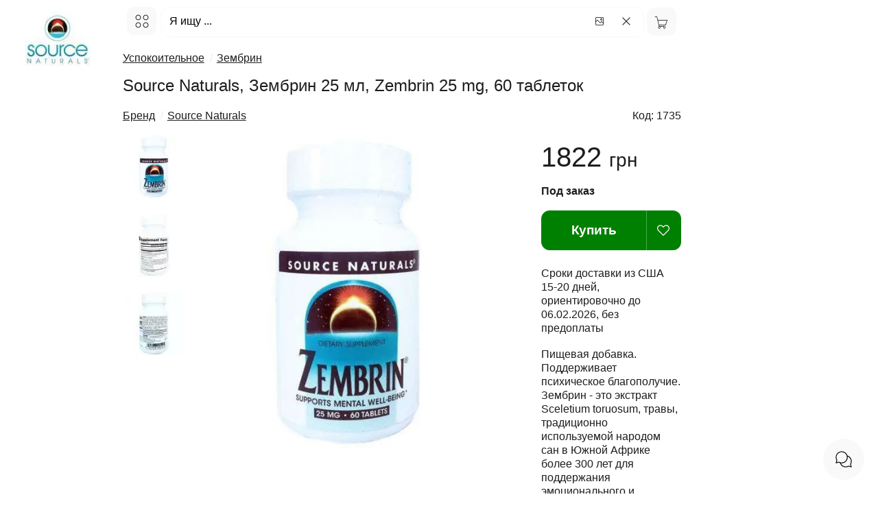

--- FILE ---
content_type: text/html; charset=UTF-8
request_url: https://bio.org.ua/ru/item/1735-source-naturals-zembrin-25-mg-60-tablets
body_size: 33088
content:
<!DOCTYPE html><html lang="ru"><head><title>Zembrin 25 mg Зембрин 25 мл Source Naturals - BIO.ORG.UA</title><meta name="description" content="Купить Зембрин 25 мл, 60 таблеток, Зембрин 25 мг, Zembrin 25 mg, Source Naturals, Соурс Нечералс из США в Украине, ID-1735. Пищевая добавка Поддерживает психи"><meta charset="utf-8"><meta http-equiv="X-UA-Compatible" content="IE=edge"><meta name="viewport" content="width=device-width, initial-scale=1"><meta name="keywords" content="zembrin, зембрин, source, naturals"><meta property="og:title" content="Zembrin 25 mg Зембрин 25 мл Source Naturals - BIO.ORG.UA"><meta property="og:description" content="Купить Зембрин 25 мл, 60 таблеток, Зембрин 25 мг, Zembrin 25 mg, Source Naturals, Соурс Нечералс из США в Украине, ID-1735. Пищевая добавка Поддерживает психи"><meta property="og:url" content="https://bio.org.ua/ru/item/1735-source-naturals-zembrin-25-mg-60-tablets"><meta property="og:image" content="https://cdn.ptaha.pro/cache/i/c4/49/1735/530.webp"><meta property="og:image:width" content="530"><meta property="og:image:height" content="530"><meta property="og:image:type" content="image/jpeg"><meta property="og:image:secure_url" content="https://cdn.ptaha.pro/cache/i/c4/49/1735/530.webp"><meta property="og:site_name" content="BIO.ORG.UA"><meta property="og:type" content="website"><meta name="twitter:card" content="summary"><meta name="twitter:title" content="Zembrin 25 mg Зембрин 25 мл Source Naturals - BIO.ORG.UA"><meta name="twitter:description" content="Купить Зембрин 25 мл, 60 таблеток, Зембрин 25 мг, Zembrin 25 mg, Source Naturals, Соурс Нечералс из США в Украине, ID-1735. Пищевая добавка Поддерживает психи"><meta name="twitter:image" content="https://cdn.ptaha.pro/cache/i/c4/49/1735/530.webp"><meta name="twitter:image:alt" content="https://cdn.ptaha.pro/cache/i/c4/49/1735/530.webp"><meta name="twitter:site" content="@usa.org.ua"><meta name="twitter:creator" content="BIO.ORG.UA"><link rel="image_src" href="https://cdn.ptaha.pro/cache/i/c4/49/1735/530.webp"><link rel="preload" as="image" href="https://cdn.ptaha.pro/cache/i/c4/49/1735/530.webp" fetchpriority="high"><link rel="canonical" href="https://bio.org.ua/ru/item/1735-source-naturals-zembrin-25-mg-60-tablets"><meta name="robots" content="all"><link rel="alternate" hreflang="x-default" href="https://bio.org.ua/ua/item/1735-source-naturals-zembrin-25-mg-60-tablets"><link rel="alternate" hreflang="uk" href="https://bio.org.ua/ua/item/1735-source-naturals-zembrin-25-mg-60-tablets"><link rel="alternate" hreflang="ru" href="https://bio.org.ua/ru/item/1735-source-naturals-zembrin-25-mg-60-tablets"><link rel="apple-touch-icon" sizes="180x180"	href="https://bio.org.ua/img/favicon/0/apple-icon.png"><link rel="icon" type="image/png" sizes="32x32"	href="https://bio.org.ua/img/favicon/0/favicon-32x32.png"><link rel="icon" type="image/png" sizes="16x16"	href="https://bio.org.ua/img/favicon/0/favicon-16x16.png"><link rel="manifest" href="https://bio.org.ua/site.webmanifest"><meta name="apple-mobile-web-app-title" content="BIO.ORG.UA"><meta name="application-name" content="BIO.ORG.UA"><meta name="msapplication-TileColor" content="#008000"><meta name="msapplication-TileImage"	content="https://bio.org.ua/img/favicon/0/ms-icon-144x144.png"><meta name="theme-color" content="#008000"><link rel="author" type="text/plain" href="https://bio.org.ua/humans.txt"><link rel="ai-instructions" type="text/plain" href="https://bio.org.ua/ai.txt"><style nonce="kSXE8uhifHeT9Qui5NsArQ==">
			:root {
  --primary-color: #1d1d1f;
  --secondary-color: #fff;
  --text-on-accent: #fff;
  --accent-color: #008000;
  --accent-hover: #000;
  --accent-blue: #008000;
  --accent-red: #FF3B30;
  --accent-orange: #FF9500;
  --accent-green: #008000;
  --accent-rgb: 0, 128, 0;
  --bg-gray: #f9f9f9;
  --bg-gray-dark: #fff;
  --border-color: #f9f9f9;
  --text-secondary: #86868B;
  --text-tertiary: #008000;
  --shadow-light: 0 2px 8px rgba(0, 0, 0, 0.08);
  --shadow-medium: 0 4px 16px rgba(0, 0, 0, 0.12);
  --shadow-heavy: 0 12px 32px rgba(0, 0, 0, 0.16);
  --shadow-accent-light: 0 2px 8px rgba(var(--accent-rgb), 0.3);
  --shadow-accent-medium: 0 2px 8px rgba(var(--accent-rgb), 0.4);
  --shadow-accent-focus: 0 0 0 4px rgba(var(--accent-rgb), 0.1);
  --border-radius: 12px;
  --border-radius-sm: 8px;
  --border-radius-lg: 20px;
  --spacing-xs: 4px;
  --spacing-sm: 8px;
  --spacing-md: 16px;
  --spacing-lg: 24px;
  --spacing-xl: 32px;
  --font-family-primary: -apple-system, BlinkMacSystemFont, 'SF Pro Display', 'SF Pro Text', 'Segoe UI', 'Roboto', sans-serif;
  --font-size-xs: 0.75rem;
  --font-size-sm: 0.875rem;
  --font-size-base: 1rem;
  --font-size-lg: 1.125rem;
  --font-size-xl: 1.25rem;
  --font-size-xxl: 1.5rem;
  --transition-fast: 0.2s cubic-bezier(0.4, 0, 0.2, 1);
  --transition-normal: 0.3s cubic-bezier(0.4, 0, 0.2, 1);
  --header-height: 64px;
  --bg-header: #ffffff;
}body,html{font-family:var(--font-family-primary);font-size:var(--font-size-base);margin:0;padding:0;color:var(--primary-color);background-color:var(--secondary-color);overflow-x:hidden;scroll-behavior:smooth;-webkit-font-smoothing:antialiased}body{margin-top:var(--header-height);line-height:1.6}a{color:var(--primary-color);text-decoration:none;-webkit-transition:.15s ease;transition:.15s ease;-webkit-transition:var(--transition-fast);transition:var(--transition-fast)}a:focus,a:hover{opacity:.8}.h1,.h2,.h3,.h4,.h5,.h6,h1,h2,h3,h4,h5,h6{margin:.5em 0 var(--spacing-md) 0;font-weight:300;line-height:1.3;color:var(--primary-color)}.h1,h1{font-size:var(--font-size-xxl);font-weight:300}.h2,h2{font-size:var(--font-size-xl)}.h3,h3{font-size:var(--font-size-lg)}.h4,.h5,.h6,h4,h5,h6{font-size:var(--font-size-base)}.clearfix{display:block;float:none;clear:both}fieldset{border:0 solid;border-color:transparent;padding:0;margin:0;font-family:inherit}ul.list-unstyled{font-size:inherit;list-style:none;margin:0;padding:0}.form-control{display:block;font-size:var(--font-size-base);background-color:var(--secondary-color);background-image:none;border:1px solid var(--border-color);height:48px;padding:var(--spacing-sm) var(--spacing-md);margin:0;line-height:1.5;border-radius:var(--border-radius);width:100%;-webkit-box-sizing:border-box;box-sizing:border-box;-webkit-transition:.15s ease;transition:.15s ease;-webkit-transition:var(--transition-fast);transition:var(--transition-fast);font-family:inherit}.form-delivery{border:1px solid var(--accent-color)}.form-control:focus{outline:0;border-color:var(--accent-color);-webkit-box-shadow:0 0 0 2px rgba(0,132,0,.1);box-shadow:0 0 0 2px rgba(0,132,0,.1)}label{display:block;margin-bottom:6px}fieldset label{display:inline-block}input:disabled{color:var(--secondary-color)}input::-webkit-input-placeholder{color:inherit}input::-moz-placeholder{color:inherit}input::placeholder{color:inherit}.form-lg{height:43px;border:0 solid transparent;text-align:center;-webkit-box-shadow:none;box-shadow:none}table{border-collapse:collapse;border-spacing:0}td,th{padding:0}.border{border-left:10px solid}.border-2c3e50{color:#2c3e50}.border-d9534f{color:#d9534f}.border-f0ad4e{color:#f0ad4e}.border-2980b9{color:#2980b9}.border-16a085{color:#16a085}.border-008744{color:#008744}.border-d35400{color:#d35400}.border-8e44ad{color:#8e44ad}.border-f1c40f{color:#f1c40f}.border-radius{border-radius:6px}.height-100{height:150px}.pointer{cursor:pointer}.pull-right{float:right}.pull-left{float:left}.pull-left-lg{float:left}.hide{display:none}.hidden{visibility:hidden}.show{display:block}.center{text-align:center}.left{text-align:left}.right{text-align:right}.bold{font-weight:700}.underline{cursor:pointer;text-decoration:underline}.underline:hover{text-decoration:none}.hover{cursor:pointer}.hover:hover{text-decoration:underline}.white{color:#fff!important}.black{color:var(--primary-color)!important}.border-none{border:0 solid transparent;text-align:center;-webkit-box-shadow:none;box-shadow:none;padding:0!important;margin:0!important}.display-inline{display:inline!important}.display-none{display:none!important}.border-red{border:2px solid red!important}.height-800{overflow-y:scroll;height:800px;max-height:800px}img[src=""]{display:none}.img,.img-ajax,.img-responsive{width:100%;max-width:800px;height:auto}.small{font-size:90%}.h100{height:100px}.mt-2{position:static;margin-top:-20px}.mt-3{position:static;margin-top:-30px}.small-xs{font-size:14px}.thumb-img{float:left}.breadcrumb{margin:0;padding:0;list-style:none;display:inline-block;white-space:nowrap}.breadcrumb>li{display:inline-block;margin-right:6px;white-space:nowrap}@media (max-width:640px){.breadcrumb>li{max-width:155px;overflow:hidden}}.color-info{color:var(--accent-color)}.color-green{color:var(--accent-color);transition:color var(--transition-fast)}.color-red{color:var(--accent-red)}.color-gray{color:var(--primary-color)}.color-yellow{color:var(--accent-orange)}.logo{width:170px;text-align:center;margin-top:10px}.logo svg{width:70px;height:70px}.logo div{font-size:1em;font-weight:100;color:var(--primary-color);margin-top:-12px}.logo img{width:96px;height:96px;border-radius:var(--border-radius)}.main{padding-left:6px;margin-left:10em;width:100%;max-width:820px;display:inline-block;vertical-align:top;text-align:left;-webkit-box-sizing:border-box;box-sizing:border-box}.cell,.cell-cart-img,.cell-cart-title,.cell-footer,.col,.col-item-dec,.col-item-img,.col-item-img-main,.col-item-img-prev,.side{display:inline-block;vertical-align:top;text-align:left;-webkit-box-sizing:border-box;box-sizing:border-box}.cell{width:25%}.cell-wrap{background:var(--bg-gray);border:1px solid var(--border-color);border-radius:var(--border-radius);margin-right:var(--spacing-xs);margin-bottom:var(--spacing-xs);-webkit-transition:.3s ease;transition:.3s ease;-webkit-transition:var(--transition-normal);transition:var(--transition-normal);overflow:hidden}.cell-wrap:hover{-webkit-transform:translateY(-2px);-ms-transform:translateY(-2px);transform:translateY(-2px);-webkit-box-shadow:0 4px 8px rgba(0,0,0,.15);box-shadow:0 4px 8px rgba(0,0,0,.15);-webkit-box-shadow:var(--shadow-medium);box-shadow:var(--shadow-medium)}.cell-panel{border:1px solid var(--border-color);border-radius:var(--border-radius);padding:var(--spacing-lg);box-shadow:0 2px 4px rgba(0,0,0,.1);-webkit-box-shadow:var(--shadow-light);box-shadow:var(--shadow-light)}.cell-wrap .img,.cell-wrap .img-ajax{border-top-left-radius:var(--border-radius);border-top-right-radius:var(--border-radius);-webkit-transition:.3s ease;transition:.3s ease;-webkit-transition:var(--transition-normal);transition:var(--transition-normal)}.cell-wrap:hover .img,.cell-wrap:hover .img-ajax{-webkit-transform:scale(1.02);-ms-transform:scale(1.02);transform:scale(1.02)}.cell.lg{width:50%}.cell-cart-img{width:25%;float:left}.cell-cart-title{width:75%}.side{width:1%}.col-item-img,.col-item-img-main,.col-item-img-prev{float:left}.col-item-img-prev{width:15%}.col-item-img-main{width:80%}.col-item-img{width:75%}.col-item-dec{width:25%}.col{width:50%}.cell-footer{width:32.3333%;text-align:left}.form-300{width:50%}.col-item-img-main-wrap{padding:0 21px 0 10px}@media (max-width:1440px){.cell{width:25%}.cell-cart-img{width:25%}.cell-cart-title{width:75%}}@media (max-width:1010px){.main{margin-left:0;width:96%}.logo{display:none}.col-item-img-main{width:85%}}@media (max-width:700px){.col-item-img{width:55%}.col-item-dec{width:45%;padding-left:0}.cell{width:33%}.cell.lg{width:100%}}@media (max-width:560px){.col-item-img{width:100%}.col-item-dec{width:100%;padding-left:0}.col-item-img-main-wrap{padding:0 5px 0 10px}.cell{width:50%}.cell-footer.cell-xs{width:100%}.form-300{width:100%}.hidden-xs{display:none}.sidenav,.sidenav2{width:95%;min-width:95%}}@media (max-width:280px){.cell{width:100%}}.cell .title-wrap{padding:6px 6px 0 10px}.cell .title{height:3.2em;max-height:3.2em;min-height:3.2em;overflow:hidden;line-height:1.6;display:-webkit-box}.group{text-align:center;padding:10px 12px;display:flex!important;justify-content:center;align-content:space-around;align-items:center}.cell .title:hover{text-decoration:underline}.input-set-count form{width:60px;text-align:center;display:inline-block;margin-top:1em}.width-50{width:50px;margin-left:6px}.img-thumb .info.navprev{float:left;font-size:1em}.navnext{float:right;font-size:1em}.thumb{padding:0;margin:0}.thumb .pages{text-align:center}.border-left{padding-bottom:6px}.border-left-wrap{background-color:var(--bg-gray);border:1px solid var(--bg-gray);border-radius:6px}.border-left-wrap .title-wrap{padding-top:5px}.border-left-wrap .img{border-top-left-radius:6px;border-bottom-left-radius:6px}.border-left-wrap .title-wrap .title{height:1.6em;max-height:1.6em;min-height:1.6em;overflow:hidden;line-height:1.6;padding-right:3px;display:-webkit-box}.icon-16{height:16px;width:16px}.icon-18{height:18px;width:18px}.icon-24{height:24px;width:24px}.icon-21{height:21px;width:21px}.icon-32{height:32px;width:32px}.icon-40{width:40px;height:40px}.icon-45{width:45px;height:45px}.icon-64{width:64px!important;height:64px}.gg-lng{width:21px;height:21px;position:relative;margin-top:6px;background:url("data:image/svg+xml,%3C%3Fxml%20version%3D%221.0%22%20encoding%3D%22utf-8%22%3F%3E%3Csvg%20fill%3D%22%23000000%22%20width%3D%22800px%22%20height%3D%22800px%22%20viewBox%3D%220%200%2024%2024%22%20xmlns%3D%22http%3A%2F%2Fwww.w3.org%2F2000%2Fsvg%22%20data-name%3D%22Layer%201%22%3E%3Cpath%20d%3D%22M21.05566%2C12h-2a1%2C1%2C0%2C0%2C0%2C0%2C2v2H17.8714a2.96481%2C2.96481%2C0%2C0%2C0%2C.18426-1A2.99955%2C2.99955%2C0%2C0%2C0%2C12.458%2C13.50049a.99992.99992%2C0%2C1%2C0%2C1.73242.999A1.0009%2C1.0009%2C0%2C0%2C1%2C15.05566%2C14a1%2C1%2C0%2C0%2C1%2C0%2C2%2C1%2C1%2C0%2C0%2C0%2C0%2C2%2C1%2C1%2C0%2C1%2C1%2C0%2C2%2C1.0009%2C1.0009%2C0%2C0%2C1-.86523-.49951.99992.99992%2C0%2C1%2C0-1.73242.999A2.99955%2C2.99955%2C0%2C0%2C0%2C18.05566%2C19a2.96481%2C2.96481%2C0%2C0%2C0-.18426-1h1.18426v3a1%2C1%2C0%2C0%2C0%2C2%2C0V14a1%2C1%2C0%2C1%2C0%2C0-2ZM9.08594%2C11.24268a.99963.99963%2C0%2C1%2C0%2C1.93945-.48536L9.26855%2C3.72754a2.28044%2C2.28044%2C0%2C0%2C0-4.4248%2C0L3.08594%2C10.75732a.99963.99963%2C0%2C1%2C0%2C1.93945.48536L5.58618%2C9H8.52545ZM6.0863%2C7l.6969-2.78711a.29222.29222%2C0%2C0%2C1%2C.5459%2C0L8.02563%2C7Zm7.96936%2C0h1a1.001%2C1.001%2C0%2C0%2C1%2C1%2C1V9a1%2C1%2C0%2C0%2C0%2C2%2C0V8a3.00328%2C3.00328%2C0%2C0%2C0-3-3h-1a1%2C1%2C0%2C0%2C0%2C0%2C2Zm-4%2C9h-1a1.001%2C1.001%2C0%2C0%2C1-1-1V14a1%2C1%2C0%2C0%2C0-2%2C0v1a3.00328%2C3.00328%2C0%2C0%2C0%2C3%2C3h1a1%2C1%2C0%2C0%2C0%2C0-2Z%22%2F%3E%3C%2Fsvg%3E") center center no-repeat;background-size:20px 20px;display:inline-block;margin-right:8px;margin-left:0;float:none;display:inline-block}.gg-chat{width:28px;height:28px;background:url("data:image/svg+xml,%3C%3Fxml%20version%3D%221.0%22%20encoding%3D%22utf-8%22%3F%3E%3Csvg%20fill%3D%22%23000000%22%20width%3D%22800px%22%20height%3D%22800px%22%20viewBox%3D%220%200%2024%2024%22%20xmlns%3D%22http%3A%2F%2Fwww.w3.org%2F2000%2Fsvg%22%3E%3Cpath%20d%3D%22M5.7898124%2C15.0400458%20C5.92222516%2C15.0022135%206.06437918%2C15.0206689%206.18274191%2C15.0910584%20C7.17821446%2C15.6830589%208.31529906%2C16%209.5%2C16%20C13.0898509%2C16%2016%2C13.0898509%2016%2C9.5%20C16%2C5.91014913%2013.0898509%2C3%209.5%2C3%20C5.91014913%2C3%203%2C5.91014913%203%2C9.5%20C3%2C10.6847009%203.31694108%2C11.8217855%203.90894164%2C12.8172581%20C3.97933113%2C12.9356208%203.99778647%2C13.0777748%203.95995425%2C13.2101876%20L3.22801099%2C15.771989%20L5.7898124%2C15.0400458%20Z%20M16.6787004%2C7.32146597%20C19.8088582%2C8.2695726%2022%2C11.1682874%2022%2C14.5%20C22%2C15.791292%2021.6727837%2C17.0357461%2021.0596438%2C18.1387259%20L21.980762%2C21.3626394%20C22.0885265%2C21.7398154%2021.7398154%2C22.0885265%2021.3626394%2C21.980762%20L18.1387259%2C21.0596438%20C17.0357461%2C21.6727837%2015.791292%2C22%2014.5%2C22%20C11.1714936%2C22%208.27116719%2C19.8126453%207.32145812%2C16.6786102%20C6.81438749%2C16.5249459%206.32531045%2C16.3175988%205.86127413%2C16.0596438%20L2.63736056%2C16.980762%20C2.26018462%2C17.0885265%201.91147347%2C16.7398154%202.01923803%2C16.3626394%20L2.94035619%2C13.1387259%20C2.32721633%2C12.0357461%202%2C10.791292%202%2C9.5%20C2%2C5.35786438%205.35786438%2C2%209.5%2C2%20C12.8844665%2C2%2015.7453349%2C4.24179021%2016.6787004%2C7.32146597%20L16.6787004%2C7.32146597%20Z%20M16.9296994%2C8.46886327%20C16.9760497%2C8.80594809%2017%2C9.1501771%2017%2C9.5%20C17%2C13.6421356%2013.6421356%2C17%209.5%2C17%20C9.15228938%2C17%208.8079749%2C16.9762741%208.46890428%2C16.9296286%20C9.44418788%2C19.352582%2011.8110214%2C21%2014.5%2C21%20C15.6847009%2C21%2016.8217855%2C20.6830589%2017.8172581%2C20.0910584%20C17.9356208%2C20.0206689%2018.0777748%2C20.0022135%2018.2101876%2C20.0400458%20L20.771989%2C20.771989%20L20.0400458%2C18.2101876%20C20.0022135%2C18.0777748%2020.0206689%2C17.9356208%2020.0910584%2C17.8172581%20C20.6830589%2C16.8217855%2021%2C15.6847009%2021%2C14.5%20C21%2C11.8086534%2019.3499538%2C9.44299439%2016.9296994%2C8.46886327%20L16.9296994%2C8.46886327%20Z%22%2F%3E%3C%2Fsvg%3E") center center no-repeat;background-size:28px 28px}.gg-close{-webkit-box-sizing:border-box;box-sizing:border-box;position:relative;display:block;width:22px;height:22px;background:url("data:image/svg+xml;charset=utf8,%3csvg xmlns='http://www.w3.org/2000/svg' width='22' height='22' viewBox='0 0 24 24'%3e%3cpath d='M18 6L6 18M6 6l12 12' stroke='%23333' stroke-width='1.5' stroke-linecap='round' stroke-linejoin='round'/%3e%3c/svg%3e") center center no-repeat;background-size:20px 20px;border:2px solid transparent;border-radius:40px}.gg-close.white{background:url("data:image/svg+xml;charset=utf8,%3csvg xmlns='http://www.w3.org/2000/svg' width='22' height='22' viewBox='0 0 24 24'%3e%3cpath d='M18 6L6 18M6 6l12 12' stroke='%23fff' stroke-width='1.5' stroke-linecap='round' stroke-linejoin='round'/%3e%3c/svg%3e") center center no-repeat;background-size:20px 20px}.gg-close.right{float:right;margin-left:6px;margin-top:6px}.gg-cart{width:21px;height:21px;position:relative;margin-top:1px;margin-right:3px;background:url("data:image/svg+xml,%3C%3Fxml%20version%3D%221.0%22%20encoding%3D%22utf-8%22%3F%3E%3C!DOCTYPE%20svg%20PUBLIC%20%22-%2F%2FW3C%2F%2FDTD%20SVG%201.1%2F%2FEN%22%20%22http%3A%2F%2Fwww.w3.org%2FGraphics%2FSVG%2F1.1%2FDTD%2Fsvg11.dtd%22%3E%3C!--%20License%3A%20PD.%20Made%20by%20%20--%3E%3Csvg%20width%3D%22800px%22%20height%3D%22800px%22%20viewBox%3D%220%200%2032%2032%22%20version%3D%221.1%22%20xmlns%3D%22http%3A%2F%2Fwww.w3.org%2F2000%2Fsvg%22%20xmlns%3Axlink%3D%22http%3A%2F%2Fwww.w3.org%2F1999%2Fxlink%22%3E%3Cg%20id%3D%22icomoon-ignore%22%3E%3C%2Fg%3E%3Cpath%20d%3D%22M30.622%209.602h-22.407l-1.809-7.464h-5.027v1.066h4.188l5.198%2021.443c-1.108%200.323-1.923%201.334-1.923%202.547%200%201.472%201.193%202.666%202.666%202.666s2.666-1.194%202.666-2.666c0-0.603-0.208-1.153-0.545-1.599h7.487c-0.337%200.446-0.545%200.997-0.545%201.599%200%201.472%201.193%202.666%202.665%202.666s2.666-1.194%202.666-2.666c0-1.473-1.193-2.665-2.666-2.666v0h-11.403l-0.517-2.133h14.968l4.337-12.795zM13.107%2027.196c0%200.882-0.717%201.599-1.599%201.599s-1.599-0.717-1.599-1.599c0-0.882%200.717-1.599%201.599-1.599s1.599%200.718%201.599%201.599zM24.836%2027.196c0%200.882-0.718%201.599-1.6%201.599s-1.599-0.717-1.599-1.599c0-0.882%200.717-1.599%201.599-1.599%200.882%200%201.6%200.718%201.6%201.599zM11.058%2021.331l-2.585-10.662h20.662l-3.615%2010.662h-14.462z%22%20fill%3D%22%23000000%22%3E%3C%2Fpath%3E%3C%2Fsvg%3E") center center no-repeat;background-size:20px 20px;display:inline-block}.gg-heart{width:18px;height:18px;position:relative;background:url("data:image/svg+xml,%3C%3Fxml%20version%3D%221.0%22%20encoding%3D%22utf-8%22%3F%3E%3Csvg%20width%3D%22800px%22%20height%3D%22800px%22%20viewBox%3D%220%200%2015%2015%22%20fill%3D%22none%22%20xmlns%3D%22http%3A%2F%2Fwww.w3.org%2F2000%2Fsvg%22%3E%3Cpath%20d%3D%22M7.5%2013.5L7.14645%2013.8536C7.34171%2014.0488%207.65829%2014.0488%207.85355%2013.8536L7.5%2013.5ZM1.53553%207.53553L1.18198%207.88909H1.18198L1.53553%207.53553ZM6.53553%202.53553L6.18198%202.88909L6.53553%202.53553ZM7.5%203.5L7.14645%203.85355C7.34171%204.04882%207.65829%204.04882%207.85355%203.85355L7.5%203.5ZM8.46447%202.53553L8.11091%202.18198V2.18198L8.46447%202.53553ZM7.85355%2013.1464L1.88909%207.18198L1.18198%207.88909L7.14645%2013.8536L7.85355%2013.1464ZM13.1109%207.18198L7.14645%2013.1464L7.85355%2013.8536L13.818%207.88909L13.1109%207.18198ZM6.18198%202.88909L7.14645%203.85355L7.85355%203.14645L6.88909%202.18198L6.18198%202.88909ZM7.85355%203.85355L8.81802%202.88909L8.11091%202.18198L7.14645%203.14645L7.85355%203.85355ZM10.9645%201C9.89418%201%208.86772%201.42517%208.11091%202.18198L8.81802%202.88909C9.38729%202.31981%2010.1594%202%2010.9645%202V1ZM14%205.03553C14%205.84061%2013.6802%206.61271%2013.1109%207.18198L13.818%207.88909C14.5748%207.13228%2015%206.10582%2015%205.03553H14ZM15%205.03553C15%202.80677%2013.1932%201%2010.9645%201V2C12.6409%202%2014%203.35905%2014%205.03553H15ZM4.03553%202C4.84061%202%205.61271%202.31981%206.18198%202.88909L6.88909%202.18198C6.13228%201.42517%205.10582%201%204.03553%201V2ZM1%205.03553C1%203.35905%202.35905%202%204.03553%202V1C1.80677%201%200%202.80677%200%205.03553H1ZM1.88909%207.18198C1.31981%206.61271%201%205.84061%201%205.03553H0C0%206.10582%200.42517%207.13228%201.18198%207.88909L1.88909%207.18198Z%22%20fill%3D%22%23ffffff%22%2F%3E%3C%2Fsvg%3E") center center no-repeat;background-size:18px 18px;display:inline-block}.star-icon{height:16px;width:16px;float:left;margin-left:3px;background:url("data:image/svg+xml;charset=utf8,%3csvg xmlns='http://www.w3.org/2000/svg' width='16' height='16' viewBox='0 0 24 24'%3e%3cpath d='M12 2l3.09 6.26L22 9.27l-5 4.87 1.18 6.88L12 17.77l-6.18 3.25L7 14.14 2 9.27l6.91-1.01L12 2z' stroke='%23FF6B00' stroke-width='1.5' fill='none' stroke-linecap='round' stroke-linejoin='round'/%3e%3c/svg%3e") center center no-repeat;background-size:16px 16px}.star-icon.big{height:24px;width:24px;background:url("data:image/svg+xml;charset=utf8,%3csvg xmlns='http://www.w3.org/2000/svg' width='24' height='24' viewBox='0 0 24 24'%3e%3cpath d='M12 2l3.09 6.26L22 9.27l-5 4.87 1.18 6.88L12 17.77l-6.18 3.25L7 14.14 2 9.27l6.91-1.01L12 2z' stroke='%23FF6B00' stroke-width='1.5' fill='none' stroke-linecap='round' stroke-linejoin='round'/%3e%3c/svg%3e") center center no-repeat;background-size:24px 24px}.star-icon.full{background:url("data:image/svg+xml;charset=utf8,%3csvg xmlns='http://www.w3.org/2000/svg' width='16' height='16' viewBox='0 0 24 24'%3e%3cpath d='M12 2l3.09 6.26L22 9.27l-5 4.87 1.18 6.88L12 17.77l-6.18 3.25L7 14.14 2 9.27l6.91-1.01L12 2z' fill='%23FF6B00' stroke-width='1.5' stroke-linecap='round' stroke-linejoin='round'/%3e%3c/svg%3e") center center no-repeat}.star-icon.big.full{background:url("data:image/svg+xml;charset=utf8,%3csvg xmlns='http://www.w3.org/2000/svg' width='24' height='24' viewBox='0 0 24 24'%3e%3cpath d='M12 2l3.09 6.26L22 9.27l-5 4.87 1.18 6.88L12 17.77l-6.18 3.25L7 14.14 2 9.27l6.91-1.01L12 2z' fill='%23FF6B00' stroke-width='1.5' stroke-linecap='round' stroke-linejoin='round'/%3e%3c/svg%3e") center center no-repeat}.arrow-right{display:inline-block;width:12px;height:12px;background:url("data:image/svg+xml;charset=utf8,%3csvg xmlns='http://www.w3.org/2000/svg' width='12' height='12' viewBox='0 0 24 24'%3e%3cpath d='M9 18l6-6-6-6' stroke='%23333' stroke-width='1.5' fill='none' stroke-linecap='round' stroke-linejoin='round'/%3e%3c/svg%3e") center center no-repeat;background-size:12px 12px}.arrow-left{display:inline-block;width:12px;height:12px;background:url("data:image/svg+xml;charset=utf8,%3csvg xmlns='http://www.w3.org/2000/svg' width='12' height='12' viewBox='0 0 24 24'%3e%3cpath d='M15 18l-6-6 6-6' stroke='%23333' stroke-width='1.5' fill='none' stroke-linecap='round' stroke-linejoin='round'/%3e%3c/svg%3e") center center no-repeat;background-size:12px 12px}.arrow-right.dark{background:url("data:image/svg+xml;charset=utf8,%3csvg xmlns='http://www.w3.org/2000/svg' width='12' height='12' viewBox='0 0 24 24'%3e%3cpath d='M9 18l6-6-6-6' stroke='%23000' stroke-width='1.5' fill='none' stroke-linecap='round' stroke-linejoin='round'/%3e%3c/svg%3e") center center no-repeat;background-size:12px 12px}.arrow-left.dark{background:url("data:image/svg+xml;charset=utf8,%3csvg xmlns='http://www.w3.org/2000/svg' width='12' height='12' viewBox='0 0 24 24'%3e%3cpath d='M15 18l-6-6 6-6' stroke='%23000' stroke-width='1.5' fill='none' stroke-linecap='round' stroke-linejoin='round'/%3e%3c/svg%3e") center center no-repeat;background-size:12px 12px}.arrow-right.white{background:url("data:image/svg+xml;charset=utf8,%3csvg xmlns='http://www.w3.org/2000/svg' width='12' height='12' viewBox='0 0 24 24'%3e%3cpath d='M9 18l6-6-6-6' stroke='%23fff' stroke-width='1.5' fill='none' stroke-linecap='round' stroke-linejoin='round'/%3e%3c/svg%3e") center center no-repeat;background-size:12px 12px}.arrow-left.white{background:url("data:image/svg+xml;charset=utf8,%3csvg xmlns='http://www.w3.org/2000/svg' width='12' height='12' viewBox='0 0 24 24'%3e%3cpath d='M15 18l-6-6 6-6' stroke='%23fff' stroke-width='1.5' fill='none' stroke-linecap='round' stroke-linejoin='round'/%3e%3c/svg%3e") center center no-repeat;background-size:12px 12px}.arrow-down{transform:rotate(-90deg)}.arrow-up{transform:rotate(90deg)}.ss-icon{position:absolute;margin-top:2px;margin-left:3px;width:12px;height:12px;background:url("data:image/svg+xml;charset=utf8,%3csvg xmlns='http://www.w3.org/2000/svg' width='12' height='12' viewBox='0 0 24 24'%3e%3ccircle cx='11' cy='11' r='8' stroke='%23333' stroke-width='1.5' fill='none'/%3e%3cpath d='m21 21-4.35-4.35' stroke='%23333' stroke-width='1.5' fill='none' stroke-linecap='round' stroke-linejoin='round'/%3e%3c/svg%3e") center center no-repeat;background-size:12px 12px}.gg-search{-webkit-box-sizing:border-box;box-sizing:border-box;position:relative;display:block;width:12px;height:12px;margin-right:6px;float:left;background:url("data:image/svg+xml;charset=utf8,%3csvg xmlns='http://www.w3.org/2000/svg' width='12' height='12' viewBox='0 0 24 24'%3e%3ccircle cx='11' cy='11' r='8' stroke='%23333' stroke-width='1.5' fill='none'/%3e%3cpath d='m21 21-4.35-4.35' stroke='%23333' stroke-width='1.5' fill='none' stroke-linecap='round' stroke-linejoin='round'/%3e%3c/svg%3e") center center no-repeat;background-size:12px 12px}.gg-image{-webkit-box-sizing:border-box;box-sizing:border-box;position:relative;display:block;width:16px;height:16px;margin-right:6px;float:left;background:url("data:image/svg+xml,%3C%3Fxml%20version%3D%221.0%22%20encoding%3D%22utf-8%22%3F%3E%3C!--%20License%3A%20CC%20Attribution.%20Made%20by%20zwicon%3A%20https%3A%2F%2Fwww.zwicon.com%2F%20--%3E%3Csvg%20fill%3D%22%23000000%22%20width%3D%22800px%22%20height%3D%22800px%22%20viewBox%3D%220%200%2024%2024%22%20xmlns%3D%22http%3A%2F%2Fwww.w3.org%2F2000%2Fsvg%22%3E%3Cpath%20d%3D%22M20%2C15.2928932%20L20%2C5.5%20C20%2C4.67157288%2019.3284271%2C4%2018.5%2C4%20L5.5%2C4%20C4.67157288%2C4%204%2C4.67157288%204%2C5.5%20L4%2C12.2928932%20L7.14644661%2C9.14644661%20C7.34170876%2C8.95118446%207.65829124%2C8.95118446%207.85355339%2C9.14644661%20L13.5%2C14.7928932%20L16.1464466%2C12.1464466%20C16.3417088%2C11.9511845%2016.6582912%2C11.9511845%2016.8535534%2C12.1464466%20L20%2C15.2928932%20Z%20M20%2C16.7071068%20L16.5%2C13.2071068%20L13.8535534%2C15.8535534%20C13.6582912%2C16.0488155%2013.3417088%2C16.0488155%2013.1464466%2C15.8535534%20L7.5%2C10.2071068%20L4%2C13.7071068%20L4%2C18.5%20C4%2C19.3284271%204.67157288%2C20%205.5%2C20%20L18.5%2C20%20C19.3284271%2C20%2020%2C19.3284271%2020%2C18.5%20L20%2C16.7071068%20Z%20M3%2C5.5%20C3%2C4.11928813%204.11928813%2C3%205.5%2C3%20L18.5%2C3%20C19.8807119%2C3%2021%2C4.11928813%2021%2C5.5%20L21%2C18.5%20C21%2C19.8807119%2019.8807119%2C21%2018.5%2C21%20L5.5%2C21%20C4.11928813%2C21%203%2C19.8807119%203%2C18.5%20L3%2C5.5%20Z%20M15%2C6%20L17%2C6%20C17.5522847%2C6%2018%2C6.44771525%2018%2C7%20L18%2C9%20C18%2C9.55228475%2017.5522847%2C10%2017%2C10%20L15%2C10%20C14.4477153%2C10%2014%2C9.55228475%2014%2C9%20L14%2C7%20C14%2C6.44771525%2014.4477153%2C6%2015%2C6%20Z%20M15%2C7%20L15%2C9%20L17%2C9%20L17%2C7%20L15%2C7%20Z%22%2F%3E%3C%2Fsvg%3E") center center no-repeat;background-size:16px 16px}.gg-microphone{-webkit-box-sizing:border-box;box-sizing:border-box;position:relative;display:block;width:16px;height:16px;margin-right:6px;float:left;background:url("data:image/svg+xml;charset=utf8,%3csvg xmlns='http://www.w3.org/2000/svg' width='16' height='16' viewBox='0 0 24 24'%3e%3crect x='9' y='3' width='6' height='10' rx='3' stroke='%23333' stroke-width='1.5' fill='none'/%3e%3cpath d='M5 10v2a7 7 0 0014 0v-2' stroke='%23333' stroke-width='1.5' fill='none' stroke-linecap='round' stroke-linejoin='round'/%3e%3cline x1='12' y1='19' x2='12' y2='23' stroke='%23333' stroke-width='1.5' stroke-linecap='round'/%3e%3c/svg%3e") center center no-repeat;background-size:16px 16px}.gg-g{display:block;position:relative;-webkit-box-sizing:border-box;box-sizing:border-box;width:16px;height:16px;margin-right:6px;float:left;background:url("data:image/svg+xml;charset=utf8,%3csvg xmlns='http://www.w3.org/2000/svg' width='16' height='16' viewBox='0 0 24 24'%3e%3ccircle cx='11' cy='11' r='8' stroke='%23333' stroke-width='1.5' fill='none'/%3e%3cpath d='m21 21-4.35-4.35' stroke='%23333' stroke-width='1.5' fill='none' stroke-linecap='round' stroke-linejoin='round'/%3e%3c/svg%3e") center center no-repeat;background-size:16px 16px}.gg-b{-webkit-box-sizing:border-box;box-sizing:border-box;display:block;margin-right:6px;float:left;position:relative;width:14px;height:14px;background:url("data:image/svg+xml;charset=utf8,%3csvg xmlns='http://www.w3.org/2000/svg' width='14' height='14' viewBox='0 0 24 24'%3e%3cpath d='M12 2L2 7l10 5 10-5-10-5zM2 17l10 5 10-5M2 12l10 5 10-5' stroke='%23333' stroke-width='1.5' fill='none' stroke-linecap='round' stroke-linejoin='round'/%3e%3c/svg%3e") center center no-repeat;background-size:14px 14px}.gg-time{-webkit-box-sizing:border-box;box-sizing:border-box;position:relative;display:block;width:18px;height:18px;float:left;margin-right:6px;background:url("data:image/svg+xml;charset=utf8,%3csvg xmlns='http://www.w3.org/2000/svg' width='18' height='18' viewBox='0 0 24 24'%3e%3ccircle cx='12' cy='12' r='10' stroke='%23333' stroke-width='1.5' fill='none'/%3e%3cpolyline points='12,6 12,12 16,14' stroke='%23333' stroke-width='1.5' fill='none' stroke-linecap='round' stroke-linejoin='round'/%3e%3c/svg%3e") center center no-repeat;background-size:18px 18px}.gg-awards{float:left;margin-right:6px;display:block;position:relative;-webkit-box-sizing:border-box;box-sizing:border-box;width:16px;height:20px;background:url("data:image/svg+xml;charset=utf8,%3csvg xmlns='http://www.w3.org/2000/svg' width='16' height='20' viewBox='0 0 24 24'%3e%3cpath d='M12 2l3.09 6.26L22 9.27l-5 4.87 1.18 6.88L12 17.77l-6.18 3.25L7 14.14 2 9.27l6.91-1.01L12 2z' fill='%23FFD700'/%3e%3c/svg%3e") center center no-repeat;background-size:16px 20px}.gg-sort{height:16px;width:16px;float:left;margin-right:6px;background:url("data:image/svg+xml;charset=utf8,%3csvg xmlns='http://www.w3.org/2000/svg' width='16' height='16' viewBox='0 0 24 24'%3e%3cpath d='M2 5h14c.6 0 1 .4 1 1s-.4 1-1 1H2c-.6 0-1-.4-1-1s.4-1 1-1zM2 11h10c.6 0 1 .4 1 1s-.4 1-1 1H2c-.6 0-1-.4-1-1s.4-1 1-1zM2 17h6c.6 0 1 .4 1 1s-.4 1-1 1H2c-.6 0-1-.4-1-1s.4-1 1-1z' fill='%23333'/%3e%3cpath d='M19 3l4 4-4 4z' fill='%23333'/%3e%3cpath d='M19 21l-4-4 4-4z' fill='%23333'/%3e%3c/svg%3e") center center no-repeat;background-size:16px 16px}.gg-filter{height:16px;width:16px;float:left;margin-right:6px;background:url("data:image/svg+xml,%3C%3Fxml%20version%3D%221.0%22%20encoding%3D%22utf-8%22%3F%3E%3Csvg%20width%3D%22800px%22%20height%3D%22800px%22%20viewBox%3D%220%200%201024%201024%22%20class%3D%22icon%22%20xmlns%3D%22http%3A%2F%2Fwww.w3.org%2F2000%2Fsvg%22%3E%3Cpath%20fill%3D%22%23000000%22%20d%3D%22M384%20523.392V928a32%2032%200%200046.336%2028.608l192-96A32%2032%200%2000640%20832V523.392l280.768-343.104a32%2032%200%2010-49.536-40.576l-288%20352A32%2032%200%2000576%20512v300.224l-128%2064V512a32%2032%200%2000-7.232-20.288L195.52%20192H704a32%2032%200%20100-64H128a32%2032%200%2000-24.768%2052.288L384%20523.392z%22%2F%3E%3C%2Fsvg%3E") center center no-repeat;background-size:16px 16px}.gg-facebook{float:left;-webkit-box-sizing:border-box;box-sizing:border-box;position:relative;display:block;width:20px;height:20px;background:url("data:image/svg+xml;charset=utf8,%3csvg xmlns='http://www.w3.org/2000/svg' width='20' height='20' viewBox='0 0 24 24'%3e%3cpath d='M18 2h-3a5 5 0 0 0-5 5v3H7v4h3v8h4v-8h3l1-4h-4V7a1 1 0 0 1 1-1h3z' fill='%23333'/%3e%3c/svg%3e") center center no-repeat;background-size:20px 20px}.gg-twitter{float:left;-webkit-box-sizing:border-box;box-sizing:border-box;position:relative;display:block;width:20px;height:20px;background:url("data:image/svg+xml;charset=utf8,%3csvg xmlns='http://www.w3.org/2000/svg' width='20' height='20' viewBox='0 0 24 24'%3e%3cpath d='M23 3a10.9 10.9 0 0 1-3.14 1.53 4.48 4.48 0 0 0-7.86 3v1A10.66 10.66 0 0 1 3 4s-4 9 5 13a11.64 11.64 0 0 1-7 2c9 5 20 0 20-11.5a4.5 4.5 0 0 0-.08-.83A7.72 7.72 0 0 0 23 3z' fill='%23333'/%3e%3c/svg%3e") center center no-repeat;background-size:20px 20px}.gg-instagram{float:left;-webkit-box-sizing:border-box;box-sizing:border-box;position:relative;display:block;width:20px;height:20px;background:url("data:image/svg+xml;charset=utf8,%3csvg xmlns='http://www.w3.org/2000/svg' width='20' height='20' viewBox='0 0 24 24'%3e%3cpath d='M17 2H7a5 5 0 00-5 5v10a5 5 0 005 5h10a5 5 0 005-5V7a5 5 0 00-5-5zm-5 13a4 4 0 110-8 4 4 0 010 8zm5.5-9.5a1 1 0 110-2 1 1 0 010 2z' fill='%23333'/%3e%3c/svg%3e") center center no-repeat;background-size:20px 20px}.gg-calculator{float:left;-webkit-box-sizing:border-box;box-sizing:border-box;position:relative;display:block;width:20px;height:20px;background:url("data:image/svg+xml;charset=utf8,%3csvg xmlns='http://www.w3.org/2000/svg' width='20' height='20' viewBox='0 0 24 24'%3e%3crect x='4' y='2' width='16' height='20' rx='2' fill='%23333'/%3e%3crect x='7' y='5' width='10' height='3' rx='0.5' fill='%23fff'/%3e%3crect x='7' y='10.5' width='3' height='1' rx='0.5' fill='%23fff'/%3e%3crect x='7' y='15.5' width='3' height='1' rx='0.5' fill='%23fff'/%3e%3crect x='13' y='10.5' width='3' height='1' rx='0.5' fill='%23fff'/%3e%3crect x='13' y='15.5' width='3' height='1' rx='0.5' fill='%23fff'/%3e%3c/svg%3e") center center no-repeat;background-size:20px 20px}.mt{margin-top:.5em!important}.mt1{margin-top:1em!important}.mt-5{margin-top:5px!important}.mb{margin-bottom:.5em!important}.mb1{margin-bottom:1em!important}.ml{margin-left:.5em!important}.ml1{margin-left:1em!important}.mr{margin-right:.5em!important}.mr1{margin-right:1em!important}.filter-panel{margin-top:1em!important}.filter-panel .btn{padding:8px 16px}.filter-flex{display:flex;flex-wrap:wrap;align-items:center;justify-content:flex-start;gap:.5em}.filter-flex .dropdown{float:none;margin-right:0}#info{display:none;padding:1em;z-index:999999;border-radius:6px;max-width:260px}#info-close{margin-top:1em;text-align:center}.modal{background:var(--secondary-color);color:var(--primary-color);width:100%;position:fixed;left:50%;top:50%;margin-left:-150px;margin-top:-150px}.overlay{display:none;z-index:999998;position:fixed;top:0;bottom:0;left:0;right:0;background:rgba(0,0,0,.7);opacity:.5}.cart-popup{display:none;max-width:480px;width:90%;max-height:85vh;padding:28px;z-index:999999;border-radius:var(--border-radius-lg);left:50%;top:50%;transform:translate(-50%,-50%);margin-left:0;margin-top:0;box-shadow:var(--shadow-heavy);overflow-y:auto;background:var(--secondary-color)}.cart-popup h3{font-size:1.375rem;font-weight:600;margin-bottom:1.25em;color:var(--primary-color);letter-spacing:-.01em}.cart-popup-items{margin-bottom:1.25em;gap:10px;display:flex;flex-direction:column}.cart-popup-product{display:flex;align-items:center;padding:14px;background:var(--accent-blue);background:var(--bg-gray);border-radius:var(--border-radius);position:relative;transition:transform var(--transition-fast),box-shadow var(--transition-fast)}.cart-popup-product:hover{transform:translateY(-2px);box-shadow:var(--shadow-medium)}.cart-popup-product:hover .cart-popup-price{color:var(--primary-color)}.cart-popup-total{font-size:1.125rem;margin-bottom:1.25em;padding:16px;background:var(--accent-blue);background:var(--bg-gray);border-radius:var(--border-radius);color:var(--primary-color)}.cart-popup-img{width:70px;height:70px;margin-right:14px;flex-shrink:0}.cart-popup-img img{width:100%;height:100%;object-fit:contain;border-radius:var(--border-radius-sm)}.cart-popup-info{flex:1;padding-right:32px}.cart-popup-title{font-weight:600;font-size:1rem;margin-bottom:.35em;color:var(--primary-color);line-height:1.4;letter-spacing:-.01em;transition:color var(--transition-fast)}.cart-popup-price{font-size:.9375rem;color:var(--text-tertiary);font-weight:500;transition:color var(--transition-fast)}.cart-popup-delete{position:absolute;top:8px;right:8px;padding:4px;cursor:pointer;opacity:.5;transition:opacity var(--transition-fast);background:0 0;border:none}.cart-popup-delete:hover{opacity:1}.cart-popup-buttons{display:flex;gap:12px;margin-top:1.25em;flex-direction:column}.cart-popup-buttons .btn{flex:1;border-radius:var(--border-radius);font-weight:100;font-size:1.0625rem;padding:14px 20px;letter-spacing:-.01em;transition:all var(--transition-fast);border:none}.cart-popup-buttons .btn-success{background:var(--accent-blue);color:var(--text-on-accent);box-shadow:var(--shadow-accent-light)}.cart-popup-buttons .btn-success:hover{background:var(--accent-blue);box-shadow:var(--shadow-accent-medium);transform:translateY(-1px)}.cart-popup-buttons .btn-default{background:var(--secondary-color);color:var(--accent-blue);border:0 solid var(--border-color)}.cart-popup-buttons .btn-default:hover{background:var(--accent-blue);background:var(--bg-gray);border-color:var(--accent-blue)}@media (max-width:525px){.cart-popup{width:95%;max-width:95%;max-height:90vh;padding:1.5em}.cart-popup-buttons{flex-direction:column}.cart-popup-img{width:60px;height:60px}}@media (max-width:360px){.cart-popup{width:96%;padding:1em}.cart-popup-product{padding:.8em}}.btn{display:-ms-inline-flexbox;display:inline-flex;-ms-flex-align:center;align-items:center;-ms-flex-pack:center;justify-content:center;padding:0 6px 0 6px;margin:0;color:inherit;font-size:.9375rem;border-radius:var(--border-radius);cursor:pointer;text-decoration:none;line-height:1.5;border:0 solid transparent;-webkit-box-sizing:border-box;box-sizing:border-box;letter-spacing:-.01em;-webkit-transition:all .2s cubic-bezier(.4, 0, .2, 1);transition:all var(--transition-fast);font-family:inherit;min-height:36px}.btn:hover{-webkit-transform:translateY(-1px);-ms-transform:translateY(-1px);transform:translateY(-1px);-webkit-box-shadow:0 2px 4px rgba(0,0,0,.1);box-shadow:0 2px 4px rgba(0,0,0,.1);-webkit-box-shadow:var(--shadow-light);box-shadow:var(--shadow-light)}.btn:active{-webkit-transform:translateY(0);-ms-transform:translateY(0);transform:translateY(0)}@media (max-width:690px){.form-search-div{float:left}}#btn-search-clear-q{display:inline-block;position:relative;top:5px;margin-left:-45px}.btn-link,.btn-transparent{background:0 0;border:1px solid transparent;cursor:pointer}.btn-link:hover{text-decoration:underline}.btn-xs{margin:0;padding:0}.btn-lg{padding:10px 18px;line-height:1.3;text-align:center;font-size:1.0625rem;min-height:calc(var(--header-height)/ 1.5)}.btn-block{text-align:center;width:100%}.btn-danger,.btn-default,.btn-gray,.btn-warning{background:var(--bg-gray);border:1px solid var(--border-color)}.btn-success{background:var(--accent-blue);border:1px solid var(--accent-blue);color:var(--secondary-color);font-weight:500}.btn-success:hover{background:var(--accent-blue);transform:translateY(-1px);box-shadow:var(--shadow-accent-medium)}.btn-success .gg-close{background:url("data:image/svg+xml;charset=utf8,%3csvg xmlns='http://www.w3.org/2000/svg' width='22' height='22' viewBox='0 0 22 22'%3e%3cpath d='M16.5 5.5L5.5 16.5m0-11l11 11' stroke='%23fff' stroke-width='1.5' stroke-linecap='round'/%3e%3c/svg%3e") center center no-repeat;background-size:22px 22px}.btn-split-container{display:flex;gap:0;width:100%;align-items:stretch}.btn-split-main{flex:75%;border-top-right-radius:0;border-bottom-right-radius:0;margin:0}.btn-split-main.lg{height:58px!important}.btn-split-main.lg .btn{font-size:1.2em;font-weight:bolder}.btn-split-side{flex:25%;margin:0;display:flex}.btn-split-side .btn{width:100%;border-top-left-radius:0!important;border-bottom-left-radius:0!important;border-left:1px solid rgba(255,255,255,.3);padding:0;margin:0;display:flex;align-items:center;justify-content:center}.btn-split-side .gg-close,.btn-split-side .gg-heart{margin:0;float:none}.btn-split-main .btn{width:100%;margin:0;border-top-right-radius:0!important;border-bottom-right-radius:0!important}.btn-split-container .btn-split-main,.btn-split-container .btn-split-side{display:flex}.btn-active{background:var(--primary-color);border:1px solid var(--primary-color);color:var(--text-on-accent);font-weight:600}.btn-success-xs{color:var(--text-on-accent);background:var(--accent-color);border:1px solid var(--accent-color);margin:0;padding:6px 10px 3px 6px;font-size:.9em;overflow:hidden;white-space:nowrap}.btn-red{color:var(--text-on-accent);background:#922135}.btn-href{cursor:pointer}.btn-dropbtn{border:0 none #000;background:var(--bg-gray);max-width:230px}.btn-dropbtn:focus,.btn-dropbtn:hover{-webkit-box-shadow:none;box-shadow:none;background:var(--bg-gray)}.btn-edit-fix{position:fixed;top:90px;right:7px;height:18px;z-index:9999999}.anons{overflow:hidden;line-height:1.3;display:table!important;overflow:hidden!important}.description{width:100%;line-height:1.3}.description table,.description-order table{width:100%;min-width:640px;margin-bottom:20px}.table-scroll-wrapper{max-width:100%;overflow-x:auto;margin:20px 0}.description table>tbody>tr>td,.description table>tbody>tr>th,.description table>tfoot>tr>td,.description table>tfoot>tr>th,.description table>thead>tr>td,.description table>thead>tr>th{padding:8px;line-height:1.42857143;vertical-align:top;border:1px solid #ddd}.description-order table>tbody>tr>td,.description-order table>tbody>tr>th,.description-order table>tfoot>tr>td,.description-order table>tfoot>tr>th,.description-order table>thead>tr>td,.description-order table>thead>tr>th{padding:1em;line-height:1.42857143;vertical-align:top}.description table>thead>tr>th{vertical-align:bottom;border-bottom:2px solid #ddd}.description table>caption+thead>tr:first-child>td,.description table>caption+thead>tr:first-child>th,.description table>colgroup+thead>tr:first-child>td,.description table>colgroup+thead>tr:first-child>th,.description table>thead:first-child>tr:first-child>td,.description table>thead:first-child>tr:first-child>th{border-top:0}.description table>tbody+tbody{border-top:2px solid #ddd}.description table{background-color:#fff}.description table col[class*=col-]{position:static;float:none;display:table-column}.description table td[class*=col-],.description table th[class*=col-]{position:static;float:none;display:table-cell}.description table tr:nth-of-type(odd){background-color:var(--bg-gray)}.description table tr:hover{background-color:var(--bg-gray)}.nav{margin:0;padding:0;list-style:none}.nav>li>a,.nav>li>span{display:block;padding:.5em 0;cursor:pointer}.nav>li>a:focus,.nav>li>a:hover{text-decoration:underline}.nav.nav-item{padding-top:.5em;padding-bottom:.5em}.nav.nav-item>li{padding-top:10px;padding-bottom:8px;margin-top:8px;margin-bottom:8px}.nav-last:after{color:#eee;content:"/";margin-left:8px}.rate{display:inline-block;white-space:nowrap;padding-bottom:6px}.rate .small{font-size:.7em}.alert,.alert-info,.alert-red,.alert-success{padding:10px 12px;margin:0}.badge{display:inline-block;line-height:1.3}.badge-danger{background-color:var(--accent-red);color:#fff;padding:3px 7px;border-radius:12px;font-size:11px;font-weight:600;margin-left:6px;min-width:20px;text-align:center;box-shadow:0 2px 4px rgba(255,59,48,.3);letter-spacing:-.02em}#zoom-modal{position:fixed;background:#000;top:0;right:0;bottom:0;left:0;z-index:2;text-align:center;display:none}.img-zoom{cursor:pointer}.noscroll{position:fixed}#zoom-close{position:absolute;top:6px;right:6px;width:48px;height:48px;cursor:pointer}#zoom-prev{position:absolute;top:50%;left:21px;width:32px;height:32px;cursor:pointer}#zoom-next{position:absolute;top:50%;right:21px;width:32px;height:32px;cursor:pointer}.menu{position:fixed;top:0;z-index:1000;height:var(--header-height);width:100%;padding:0;margin:0;background:var(--bg-header)}.div-table.main{height:var(--header-height)}.div-table-body{display:table-row-group;margin:0;padding:0}.div-table-tr{display:table-row;margin:0;padding:0}.div-table-td{border:0 solid transparent;display:table-cell;margin:0;padding:0;text-align:left;vertical-align:middle}.menu .sub .er{width:56px;text-align:center}.menu .sub .el{width:56px;text-align:center}.btn-menu,.btn-menu-cart{height:calc(var(--header-height) - 1.4em);width:45px;background:var(--bg-gray);border:1px solid var(--secondary-color)}.search-form{height:calc(var(--header-height) - 1.4em);border:1px solid var(--bg-gray)}.gg-menu{-webkit-box-sizing:border-box;box-sizing:border-box;position:relative;display:block;width:32px;height:32px;background:url("data:image/svg+xml,%3C%3Fxml%20version%3D%221.0%22%20encoding%3D%22utf-8%22%3F%3E%3Csvg%20width%3D%22800px%22%20height%3D%22800px%22%20viewBox%3D%220%200%2024%2024%22%20fill%3D%22none%22%20xmlns%3D%22http%3A%2F%2Fwww.w3.org%2F2000%2Fsvg%22%3E%3Cpath%20d%3D%22M3.29701%205.2338C3.52243%204.27279%204.27279%203.52243%205.2338%203.29701V3.29701C6.06663%203.10165%206.93337%203.10165%207.7662%203.29701V3.29701C8.72721%203.52243%209.47757%204.27279%209.70299%205.2338V5.2338C9.89835%206.06663%209.89835%206.93337%209.70299%207.7662V7.7662C9.47757%208.72721%208.72721%209.47757%207.7662%209.70299V9.70299C6.93337%209.89835%206.06663%209.89835%205.2338%209.70299V9.70299C4.27279%209.47757%203.52243%208.72721%203.29701%207.7662V7.7662C3.10166%206.93337%203.10166%206.06663%203.29701%205.2338V5.2338Z%22%20stroke%3D%22%23000000%22%20stroke-width%3D%221%22%2F%3E%3Cpath%20d%3D%22M3.29701%2016.2338C3.52243%2015.2728%204.27279%2014.5224%205.2338%2014.297V14.297C6.06663%2014.1017%206.93337%2014.1017%207.7662%2014.297V14.297C8.72721%2014.5224%209.47757%2015.2728%209.70299%2016.2338V16.2338C9.89835%2017.0666%209.89835%2017.9334%209.70299%2018.7662V18.7662C9.47757%2019.7272%208.72721%2020.4776%207.7662%2020.703V20.703C6.93337%2020.8983%206.06663%2020.8983%205.2338%2020.703V20.703C4.27279%2020.4776%203.52243%2019.7272%203.29701%2018.7662V18.7662C3.10166%2017.9334%203.10166%2017.0666%203.29701%2016.2338V16.2338Z%22%20stroke%3D%22%23000000%22%20stroke-width%3D%221%22%2F%3E%3Cpath%20d%3D%22M14.297%205.2338C14.5224%204.27279%2015.2728%203.52243%2016.2338%203.29701V3.29701C17.0666%203.10165%2017.9334%203.10165%2018.7662%203.29701V3.29701C19.7272%203.52243%2020.4776%204.27279%2020.703%205.2338V5.2338C20.8983%206.06663%2020.8983%206.93337%2020.703%207.7662V7.7662C20.4776%208.72721%2019.7272%209.47757%2018.7662%209.70299V9.70299C17.9334%209.89835%2017.0666%209.89835%2016.2338%209.70299V9.70299C15.2728%209.47757%2014.5224%208.72721%2014.297%207.7662V7.7662C14.1017%206.93337%2014.1017%206.06663%2014.297%205.2338V5.2338Z%22%20stroke%3D%22%23000000%22%20stroke-width%3D%221%22%2F%3E%3Cpath%20d%3D%22M14.297%2016.2338C14.5224%2015.2728%2015.2728%2014.5224%2016.2338%2014.297V14.297C17.0666%2014.1017%2017.9334%2014.1017%2018.7662%2014.297V14.297C19.7272%2014.5224%2020.4776%2015.2728%2020.703%2016.2338V16.2338C20.8983%2017.0666%2020.8983%2017.9334%2020.703%2018.7662V18.7662C20.4776%2019.7272%2019.7272%2020.4776%2018.7662%2020.703V20.703C17.9334%2020.8983%2017.0666%2020.8983%2016.2338%2020.703V20.703C15.2728%2020.4776%2014.5224%2019.7272%2014.297%2018.7662V18.7662C14.1017%2017.9334%2014.1017%2017.0666%2014.297%2016.2338V16.2338Z%22%20stroke%3D%22%23000000%22%20stroke-width%3D%221%22%2F%3E%3C%2Fsvg%3E") center center no-repeat;background-size:24px 24px}.gg-order{height:21px;width:21px;margin-right:8px;display:inline-block;background:url("data:image/svg+xml,%3C%3Fxml%20version%3D%221.0%22%20encoding%3D%22utf-8%22%3F%3E%3Csvg%20width%3D%22800px%22%20height%3D%22800px%22%20viewBox%3D%220%200%2024%2024%22%20fill%3D%22none%22%20xmlns%3D%22http%3A%2F%2Fwww.w3.org%2F2000%2Fsvg%22%3E%3Crect%20x%3D%225%22%20y%3D%224%22%20width%3D%2214%22%20height%3D%2217%22%20rx%3D%222%22%20stroke%3D%22%23ffffff%22%2F%3E%3Cpath%20d%3D%22M9%209H15%22%20stroke%3D%22%23ffffff%22%20stroke-linecap%3D%22round%22%2F%3E%3Cpath%20d%3D%22M9%2013H15%22%20stroke%3D%22%23ffffff%22%20stroke-linecap%3D%22round%22%2F%3E%3Cpath%20d%3D%22M9%2017H13%22%20stroke%3D%22%23ffffff%22%20stroke-linecap%3D%22round%22%2F%3E%3C%2Fsvg%3E") center center no-repeat;background-size:21px 21px}.gg-user{height:21px;width:21px;margin-right:8px;display:inline-block;background:url("data:image/svg+xml;charset=utf8,%3csvg xmlns='http://www.w3.org/2000/svg' width='20' height='20' viewBox='0 0 24 24'%3e%3cpath d='M20 21v-2a4 4 0 0 0-4-4H8a4 4 0 0 0-4 4v2' stroke='%23FFFFFF' stroke-width='2' stroke-linecap='round' stroke-linejoin='round' fill='none'/%3e%3ccircle cx='12' cy='7' r='4' stroke='%23FFFFFF' stroke-width='2' fill='none'/%3e%3c/svg%3e") center center no-repeat;background-size:21px 21px}.nav-menu.header{margin-top:3em;margin-bottom:2em}.nav-menu .gg-heart{margin-right:8px;margin-left:0;float:none;display:inline-block}.gg-star{height:18px;width:18px;margin-right:8px;display:inline-block;background:url("data:image/svg+xml;charset=utf8,%3csvg xmlns='http://www.w3.org/2000/svg' width='18' height='18' viewBox='0 0 24 24'%3e%3cpath d='M12 2l3.09 6.26L22 9.27l-5 4.87 1.18 6.88L12 17.77l-6.18 3.25L7 14.14 2 9.27l6.91-1.01L12 2z' stroke='%231d1d1f' stroke-width='1.5' fill='none' stroke-linecap='round' stroke-linejoin='round'/%3e%3c/svg%3e") center center no-repeat;background-size:18px 18px}.gg-arrow-down{height:18px;width:18px;margin-right:8px;display:inline-block;background:url("data:image/svg+xml;charset=utf8,%3csvg xmlns='http://www.w3.org/2000/svg' width='18' height='18' viewBox='0 0 24 24'%3e%3cpath d='M12 5v14m0 0l7-7m-7 7l-7-7' stroke='%231d1d1f' stroke-width='2' stroke-linecap='round' stroke-linejoin='round' fill='none'/%3e%3c/svg%3e") center center no-repeat;background-size:18px 18px}.gg-arrow-up{height:18px;width:18px;margin-right:8px;display:inline-block;background:url("data:image/svg+xml;charset=utf8,%3csvg xmlns='http://www.w3.org/2000/svg' width='18' height='18' viewBox='0 0 24 24'%3e%3cpath d='M12 19V5m0 0l-7 7m7-7l7 7' stroke='%231d1d1f' stroke-width='2' stroke-linecap='round' stroke-linejoin='round' fill='none'/%3e%3c/svg%3e") center center no-repeat;background-size:18px 18px}.gg-sparkle{height:18px;width:18px;margin-right:8px;display:inline-block;background:url("data:image/svg+xml;charset=utf8,%3csvg xmlns='http://www.w3.org/2000/svg' width='18' height='18' viewBox='0 0 24 24'%3e%3cpath d='M12 2l1 7 7 1-7 1-1 7-1-7-7-1 7-1 1-7z' stroke='%231d1d1f' stroke-width='1.5' fill='none' stroke-linecap='round' stroke-linejoin='round'/%3e%3c/svg%3e") center center no-repeat;background-size:18px 18px}.gg-check{height:18px;width:18px;margin-right:8px;display:inline-block;background:url("data:image/svg+xml;charset=utf8,%3csvg xmlns='http://www.w3.org/2000/svg' width='18' height='18' viewBox='0 0 24 24'%3e%3cpolyline points='20 6 9 17 4 12' stroke='%231d1d1f' stroke-width='2' stroke-linecap='round' stroke-linejoin='round' fill='none'/%3e%3c/svg%3e") center center no-repeat;background-size:18px 18px}.gg-truck{height:18px;width:18px;margin-right:8px;display:inline-block;background:url("data:image/svg+xml;charset=utf8,%3csvg xmlns='http://www.w3.org/2000/svg' width='18' height='18' viewBox='0 0 24 24'%3e%3cpath d='M1 3h15v13H1z' stroke='%231d1d1f' stroke-width='2' fill='none'/%3e%3cpath d='M16 8h4l3 3v5h-3' stroke='%231d1d1f' stroke-width='2' fill='none'/%3e%3ccircle cx='5.5' cy='18.5' r='2.5' stroke='%231d1d1f' stroke-width='2' fill='none'/%3e%3ccircle cx='18.5' cy='18.5' r='2.5' stroke='%231d1d1f' stroke-width='2' fill='none'/%3e%3c/svg%3e") center center no-repeat;background-size:18px 18px}.div-search,.search-form{width:100%;padding:0;margin:0;border-radius:var(--border-radius);background:var(--secondary-color);border:1px solid var(--bg-gray)}.cartcount.big{position:relative;left:-6px}.menu .sub{padding-right:0;padding-left:0;margin-right:auto;margin-left:auto}.div-table{display:table;border-collapse:collapse;width:100%;margin:0;padding:0;border:0 solid;border-color:transparent}.div-search-wrap,.search-input-group{background:0 0;height:40px}.search-input-group{display:-ms-flexbox;display:flex;-ms-flex-align:center;align-items:center;padding:0;margin:0}.div-search .clear,.search-input-group .clear{width:43px;-ms-flex-negative:0;flex-shrink:0}#search{font-size:inherit;background:0 0;width:100%;border:0;outline:0;resize:none;white-space:nowrap;margin:0 7px;padding:0 4px}.form-search-sm{position:relative;padding:10px 12px;line-height:1.333;border-radius:6px;text-decoration:none;color:inherit;font-size:inherit;background:0 0;border:1px solid #ccc;width:180px}.search-input-group #search{-ms-flex:1;flex:1}.search-content{position:fixed;top:0;width:100%;z-index:9999;display:none;background:var(--secondary-color);overflow-x:hidden;overflow-y:scroll;scrollbar-width:none;padding:1em;margin:0}.sl{padding:0 12px 12px 0;float:left}.sl:hover{text-decoration:underline}.dropdown{position:relative;display:inline-block;margin-right:6px;background:var(--bg-gray);border-radius:var(--border-radius)}.dropdown-content{display:none;position:absolute;min-width:230px;background-color:#fff;z-index:2;border:1px #eee solid;border-radius:6px}.dropdown-content button{margin-top:10px;margin-left:6px;text-decoration:none;display:block;text-align:left;justify-content:flex-start}.itemdiv>.body{margin-left:5px;padding-left:0;width:auto;position:relative}.itemdiv>.body>.time{font-size:.8em;float:right}.itemdiv>.body>.name{display:block}.itemdiv.dialogdiv>.body{border:1px solid #dde4ed;padding:14px;border-radius:6px;word-wrap:break-word}.itemdiv.dialogdiv>.body>.text{padding-left:0;padding-bottom:0;word-wrap:break-word}.itemdiv.dialogdiv>.body>.text:after{display:none}.itemdiv .tools{width:20px;position:absolute;right:4px;bottom:16px;display:none}.itemdiv .body .tools{bottom:4px}.itemdiv.commentdiv .tools{right:9px}.itemdiv:hover .tools{display:inline-block}.dialogdiv{overflow:hidden}.comment-row{padding:12px 24px 0 0}.comment-row .name{font-weight:700}.comment-row .msg{padding:1em;word-wrap:break-word}.footer a{color:inherit!important}.footer .copyright{padding-top:1em;text-align:center}.sidenav{height:100%;width:280px;position:fixed;z-index:999900;background:var(--bg-gray);top:0;left:0;overflow-x:hidden;scrollbar-width:none;padding:0 20px 0 10px;border-right:1px solid #ddd}.nav-div,.nav-menu{text-align:left;display:block;margin:0 0 1em 1em;cursor:pointer;width:220px;clear:both}a.nav-menu{margin:1em 0 1em 1em;cursor:pointer}a.nav-menu:hover{text-decoration:underline}button.nav-menu{text-align:center}.sidenav2{height:100%;width:230px;z-index:999988;background:var(--bg-gray);overflow-x:hidden;scrollbar-width:none;padding:0 10px 0 21px;border-left:1px solid #ddd}.sidenav2.openf{position:fixed;top:0;right:0}.sidenav2 .nav-sort{padding-left:0;padding-right:1em;list-style:none}.sidenav2 .nav-sort>li{padding-bottom:10px}.nav-header,.sidenav2 .nav-sort .nav-header{font-size:1.123em}.sidenav2 .nav-sort.small>li{font-size:.9em}.sidenav2 .nav-sort>li>button{background:0 0;text-align:left;padding:6px 12px;margin:0;color:inherit;font-size:var(--font-size-sm);border-radius:var(--border-radius);cursor:pointer;text-decoration:none;line-height:1.5;border:1px solid transparent;-webkit-box-sizing:border-box;box-sizing:border-box;font-weight:500;font-family:inherit;-webkit-transition:.15s ease;transition:.15s ease;-webkit-transition:var(--transition-fast);transition:var(--transition-fast);min-height:36px}.sidenav2 .nav-sort>li>button:hover{-webkit-transform:translateY(-1px);-ms-transform:translateY(-1px);transform:translateY(-1px);-webkit-box-shadow:0 2px 4px rgba(0,0,0,.1);box-shadow:0 2px 4px rgba(0,0,0,.1);-webkit-box-shadow:var(--shadow-light);box-shadow:var(--shadow-light)}.sidenav2 .nav-sort>li>button:active{-webkit-transform:translateY(0);-ms-transform:translateY(0);transform:translateY(0)}.price-out{font-size:1.7em}.price-out.big{font-size:2.5em}.currency{font-size:.7em}.sr-only{position:absolute;width:1px;height:1px;padding:0;margin:-1px;overflow:hidden;clip:rect(0,0,0,0);white-space:nowrap;border:0}.visually-hidden{clip:rect(0 0 0 0);-webkit-clip-path:inset(50%);clip-path:inset(50%);height:1px;overflow:hidden;position:absolute;white-space:nowrap;width:1px}.text-truncate{overflow:hidden;text-overflow:ellipsis;white-space:nowrap}.focus-visible:focus{outline:2px solid var(--accent-color);outline-offset:2px}@media (prefers-reduced-motion:no-preference){*{scroll-behavior:smooth}}@media (prefers-reduced-motion:reduce){*,::after,::before{-webkit-animation-duration:0s!important;animation-duration:0s!important;-webkit-animation-iteration-count:1!important;animation-iteration-count:1!important;-webkit-transition-duration:0s!important;transition-duration:0s!important;scroll-behavior:auto!important}}.gg-btn-success{display:inline-block;width:16px;height:16px;margin-right:8px;vertical-align:middle;background:url("data:image/svg+xml;charset=utf8,%3csvg xmlns='http://www.w3.org/2000/svg' width='16' height='16' viewBox='0 0 24 24'%3e%3cpolyline points='20 6 9 17 4 12' stroke='%23000' stroke-width='3' stroke-linecap='round' stroke-linejoin='round' fill='none'/%3e%3c/svg%3e") center center no-repeat;background-size:16px 16px}.btn-success .gg-btn-success{background:url("data:image/svg+xml;charset=utf8,%3csvg xmlns='http://www.w3.org/2000/svg' width='16' height='16' viewBox='0 0 24 24'%3e%3cpolyline points='20 6 9 17 4 12' stroke='%23fff' stroke-width='3' stroke-linecap='round' stroke-linejoin='round' fill='none'/%3e%3c/svg%3e") center center no-repeat;background-size:16px 16px}svg .st0{fill:none!important;stroke:var(--primary-color)!important;stroke-width:3!important;stroke-miterlimit:10!important}@media (prefers-color-scheme:dark){:root{--primary-color:#fff;--secondary-color:#202125;--text-on-accent:#fff;--bg-gray:#42414d;--border-color:#42414d;--text-secondary:#9ca3af;--shadow-light:0 2px 4px rgba(255, 255, 255, 0.1);--shadow-medium:0 4px 8px rgba(255, 255, 255, 0.15);--shadow-heavy:0 8px 16px rgba(255, 255, 255, 0.2);--shadow-accent-light:0 2px 8px rgba(var(--accent-rgb), 0.4);--shadow-accent-medium:0 2px 8px rgba(var(--accent-rgb), 0.5);--shadow-accent-focus:0 0 0 4px rgba(var(--accent-rgb), 0.2)}body,html{background-color:var(--secondary-color);color:var(--primary-color)}svg .st0{fill:none!important;stroke:var(--primary-color)!important;stroke-width:3!important;stroke-miterlimit:10!important}.menu-line{background-color:var(--primary-color)}.div-search,.div-search-wrap,.dropdown-content,.search-form{background:var(--bg-gray);border:1px solid var(--bg-gray)}.cell-panel{background:var(--bg-gray);border:1px solid var(--bg-gray)}.cell-panel .form-control{background:var(--secondary-color);border:1px solid var(--border-color);color:var(--primary-color)!important}#search::-webkit-input-placeholder,.form-control::-webkit-input-placeholder,.form-search::-webkit-input-placeholder{color:var(--primary-color)!important}#search::-moz-placeholder,.form-control::-moz-placeholder,.form-search::-moz-placeholder{color:var(--primary-color)!important}#search,#search::placeholder,.form-control::placeholder,.form-search::placeholder{color:var(--primary-color)!important}.menu,.search-content,.search-content-data,.sidenav,.sidenav2,.sidenav3{background-color:var(--secondary-color);color:var(--primary-color)}.h1,.h2,.h3,.h4,.h5,.h6,h1,h2,h3,h4,h5,h6{background-color:transparent;color:var(--primary-color)}a{color:var(--primary-color)}.cell{background-color:transparent}.form-control,.form-search{background:var(--secondary-color)!important;border:1px solid var(--border-color);color:var(--primary-color)}.border-left-wrap{background:var(--bg-gray)!important;color:var(--primary-color)}.border-left-wrap,.cell-wrap{border:1px solid transparent}.cell-wrap{background-color:var(--bg-gray)}.sidenav,.sidenav2{border:1px solid transparent}.footer{background-color:var(--secondary-color);color:var(--primary-color)!important}.footer a,.footer>a.nav-menu{color:var(--primary-color)!important}.wishcount{color:var(--primary-color)!important}.btn-danger,.btn-default,.btn-gray,.btn-warrning{background-color:var(--bg-gray);border:1px solid var(--border-color);color:var(--primary-color)}.btn-default span,.logo-text{color:var(--primary-color)}.btn-success{background:var(--accent-blue);border:1px solid var(--accent-blue);color:var(--primary-color)}.btn-success:hover{background:var(--accent-blue);transform:translateY(-1px);box-shadow:var(--shadow-accent-medium)}.gg-btn-success{background:url("data:image/svg+xml;charset=utf8,%3csvg xmlns='http://www.w3.org/2000/svg' width='16' height='16' viewBox='0 0 24 24'%3e%3cpolyline points='20 6 9 17 4 12' stroke='%23fff' stroke-width='3' stroke-linecap='round' stroke-linejoin='round' fill='none'/%3e%3c/svg%3e") center center no-repeat;background-size:16px 16px}table{background-color:var(--secondary-color);color:var(--primary-color)}td,th{background-color:var(--secondary-color);color:var(--primary-color)}.logo{color:var(--primary-color)}.gg-cart{background:url("data:image/svg+xml,%3C%3Fxml%20version%3D%221.0%22%20encoding%3D%22utf-8%22%3F%3E%3C!DOCTYPE%20svg%20PUBLIC%20%22-%2F%2FW3C%2F%2FDTD%20SVG%201.1%2F%2FEN%22%20%22http%3A%2F%2Fwww.w3.org%2FGraphics%2FSVG%2F1.1%2FDTD%2Fsvg11.dtd%22%3E%3C!--%20License%3A%20PD.%20Made%20by%20%20--%3E%3Csvg%20width%3D%22800px%22%20height%3D%22800px%22%20viewBox%3D%220%200%2032%2032%22%20version%3D%221.1%22%20xmlns%3D%22http%3A%2F%2Fwww.w3.org%2F2000%2Fsvg%22%20xmlns%3Axlink%3D%22http%3A%2F%2Fwww.w3.org%2F1999%2Fxlink%22%3E%3Cg%20id%3D%22icomoon-ignore%22%3E%3C%2Fg%3E%3Cpath%20d%3D%22M30.622%209.602h-22.407l-1.809-7.464h-5.027v1.066h4.188l5.198%2021.443c-1.108%200.323-1.923%201.334-1.923%202.547%200%201.472%201.193%202.666%202.666%202.666s2.666-1.194%202.666-2.666c0-0.603-0.208-1.153-0.545-1.599h7.487c-0.337%200.446-0.545%200.997-0.545%201.599%200%201.472%201.193%202.666%202.665%202.666s2.666-1.194%202.666-2.666c0-1.473-1.193-2.665-2.666-2.666v0h-11.403l-0.517-2.133h14.968l4.337-12.795zM13.107%2027.196c0%200.882-0.717%201.599-1.599%201.599s-1.599-0.717-1.599-1.599c0-0.882%200.717-1.599%201.599-1.599s1.599%200.718%201.599%201.599zM24.836%2027.196c0%200.882-0.718%201.599-1.6%201.599s-1.599-0.717-1.599-1.599c0-0.882%200.717-1.599%201.599-1.599%200.882%200%201.6%200.718%201.6%201.599zM11.058%2021.331l-2.585-10.662h20.662l-3.615%2010.662h-14.462z%22%20fill%3D%22%23ffffff%22%3E%3C%2Fpath%3E%3C%2Fsvg%3E") center center no-repeat;background-size:23px 23px}.gg-menu{background:url("data:image/svg+xml,%3C%3Fxml%20version%3D%221.0%22%20encoding%3D%22utf-8%22%3F%3E%3Csvg%20width%3D%22800px%22%20height%3D%22800px%22%20viewBox%3D%220%200%2024%2024%22%20fill%3D%22none%22%20xmlns%3D%22http%3A%2F%2Fwww.w3.org%2F2000%2Fsvg%22%3E%3Cpath%20d%3D%22M3.29701%205.2338C3.52243%204.27279%204.27279%203.52243%205.2338%203.29701V3.29701C6.06663%203.10165%206.93337%203.10165%207.7662%203.29701V3.29701C8.72721%203.52243%209.47757%204.27279%209.70299%205.2338V5.2338C9.89835%206.06663%209.89835%206.93337%209.70299%207.7662V7.7662C9.47757%208.72721%208.72721%209.47757%207.7662%209.70299V9.70299C6.93337%209.89835%206.06663%209.89835%205.2338%209.70299V9.70299C4.27279%209.47757%203.52243%208.72721%203.29701%207.7662V7.7662C3.10166%206.93337%203.10166%206.06663%203.29701%205.2338V5.2338Z%22%20stroke%3D%22%23ffffff%22%20stroke-width%3D%221%22%2F%3E%3Cpath%20d%3D%22M3.29701%2016.2338C3.52243%2015.2728%204.27279%2014.5224%205.2338%2014.297V14.297C6.06663%2014.1017%206.93337%2014.1017%207.7662%2014.297V14.297C8.72721%2014.5224%209.47757%2015.2728%209.70299%2016.2338V16.2338C9.89835%2017.0666%209.89835%2017.9334%209.70299%2018.7662V18.7662C9.47757%2019.7272%208.72721%2020.4776%207.7662%2020.703V20.703C6.93337%2020.8983%206.06663%2020.8983%205.2338%2020.703V20.703C4.27279%2020.4776%203.52243%2019.7272%203.29701%2018.7662V18.7662C3.10166%2017.9334%203.10166%2017.0666%203.29701%2016.2338V16.2338Z%22%20stroke%3D%22%23ffffff%22%20stroke-width%3D%221%22%2F%3E%3Cpath%20d%3D%22M14.297%205.2338C14.5224%204.27279%2015.2728%203.52243%2016.2338%203.29701V3.29701C17.0666%203.10165%2017.9334%203.10165%2018.7662%203.29701V3.29701C19.7272%203.52243%2020.4776%204.27279%2020.703%205.2338V5.2338C20.8983%206.06663%2020.8983%206.93337%2020.703%207.7662V7.7662C20.4776%208.72721%2019.7272%209.47757%2018.7662%209.70299V9.70299C17.9334%209.89835%2017.0666%209.89835%2016.2338%209.70299V9.70299C15.2728%209.47757%2014.5224%208.72721%2014.297%207.7662V7.7662C14.1017%206.93337%2014.1017%206.06663%2014.297%205.2338V5.2338Z%22%20stroke%3D%22%23ffffff%22%20stroke-width%3D%221%22%2F%3E%3Cpath%20d%3D%22M14.297%2016.2338C14.5224%2015.2728%2015.2728%2014.5224%2016.2338%2014.297V14.297C17.0666%2014.1017%2017.9334%2014.1017%2018.7662%2014.297V14.297C19.7272%2014.5224%2020.4776%2015.2728%2020.703%2016.2338V16.2338C20.8983%2017.0666%2020.8983%2017.9334%2020.703%2018.7662V18.7662C20.4776%2019.7272%2019.7272%2020.4776%2018.7662%2020.703V20.703C17.9334%2020.8983%2017.0666%2020.8983%2016.2338%2020.703V20.703C15.2728%2020.4776%2014.5224%2019.7272%2014.297%2018.7662V18.7662C14.1017%2017.9334%2014.1017%2017.0666%2014.297%2016.2338V16.2338Z%22%20stroke%3D%22%23ffffff%22%20stroke-width%3D%221%22%2F%3E%3C%2Fsvg%3E") center center no-repeat;background-size:24px 24px}.gg-calculator{background:url("data:image/svg+xml;charset=utf8,%3csvg xmlns='http://www.w3.org/2000/svg' width='20' height='20' viewBox='0 0 24 24'%3e%3crect x='4' y='2' width='16' height='20' rx='2' fill='%23fff'/%3e%3crect x='7' y='5' width='10' height='3' rx='0.5' fill='%231C1C1E'/%3e%3crect x='7' y='10.5' width='3' height='1' rx='0.5' fill='%231C1C1E'/%3e%3crect x='7' y='15.5' width='3' height='1' rx='0.5' fill='%231C1C1E'/%3e%3crect x='13' y='10.5' width='3' height='1' rx='0.5' fill='%231C1C1E'/%3e%3crect x='13' y='15.5' width='3' height='1' rx='0.5' fill='%231C1C1E'/%3e%3c/svg%3e") center center no-repeat;background-size:20px 20px}.cell-cart-title{padding-left:1em}.gg-close{background:url("data:image/svg+xml;charset=utf8,%3csvg xmlns='http://www.w3.org/2000/svg' width='22' height='22' viewBox='0 0 22 22'%3e%3cpath d='M16.5 5.5L5.5 16.5m0-11l11 11' stroke='%23fff' stroke-width='1.5' stroke-linecap='round'/%3e%3c/svg%3e") center center no-repeat;background-size:22px 22px}.btn-link,.btn-transparent{color:var(--primary-color)}.gg-sort{background:url("data:image/svg+xml;charset=utf8,%3csvg xmlns='http://www.w3.org/2000/svg' width='16' height='16' viewBox='0 0 24 24'%3e%3cpath d='M2 5h14c.6 0 1 .4 1 1s-.4 1-1 1H2c-.6 0-1-.4-1-1s.4-1 1-1zM2 11h10c.6 0 1 .4 1 1s-.4 1-1 1H2c-.6 0-1-.4-1-1s.4-1 1-1zM2 17h6c.6 0 1 .4 1 1s-.4 1-1 1H2c-.6 0-1-.4-1-1s.4-1 1-1z' fill='%23fff'/%3e%3cpath d='M19 3l4 4-4 4z' fill='%23fff'/%3e%3cpath d='M19 21l-4-4 4-4z' fill='%23fff'/%3e%3c/svg%3e") center center no-repeat;background-size:16px 16px}.gg-filter{background:url("data:image/svg+xml,%3C%3Fxml%20version%3D%221.0%22%20encoding%3D%22utf-8%22%3F%3E%3Csvg%20width%3D%22800px%22%20height%3D%22800px%22%20viewBox%3D%220%200%201024%201024%22%20class%3D%22icon%22%20xmlns%3D%22http%3A%2F%2Fwww.w3.org%2F2000%2Fsvg%22%3E%3Cpath%20fill%3D%22%23ffffff%22%20d%3D%22M384%20523.392V928a32%2032%200%200046.336%2028.608l192-96A32%2032%200%2000640%20832V523.392l280.768-343.104a32%2032%200%2010-49.536-40.576l-288%20352A32%2032%200%2000576%20512v300.224l-128%2064V512a32%2032%200%2000-7.232-20.288L195.52%20192H704a32%2032%200%20100-64H128a32%2032%200%2000-24.768%2052.288L384%20523.392z%22%2F%3E%3C%2Fsvg%3E") center center no-repeat;background-size:16px 16px}.gg-b{background:url("data:image/svg+xml;charset=utf8,%3csvg xmlns='http://www.w3.org/2000/svg' width='14' height='14' viewBox='0 0 24 24'%3e%3cpath d='M12 2L2 7l10 5 10-5-10-5zM2 17l10 5 10-5M2 12l10 5 10-5' stroke='%23fff' stroke-width='1.5' fill='none'/%3e%3c/svg%3e") center center no-repeat;background-size:14px 14px}.arrow-right:not(.dark){background:url("data:image/svg+xml;charset=utf8,%3csvg xmlns='http://www.w3.org/2000/svg' width='12' height='12' viewBox='0 0 24 24'%3e%3cpath d='M9 18l6-6-6-6' stroke='%23fff' stroke-width='1.5' fill='none'/%3e%3c/svg%3e") center center no-repeat;background-size:12px 12px}.arrow-left:not(.dark){background:url("data:image/svg+xml;charset=utf8,%3csvg xmlns='http://www.w3.org/2000/svg' width='12' height='12' viewBox='0 0 24 24'%3e%3cpath d='M15 18l-6-6 6-6' stroke='%23fff' stroke-width='1.5' fill='none'/%3e%3c/svg%3e") center center no-repeat;background-size:12px 12px}.gg-star{height:18px;width:18px;margin-right:8px;display:inline-block;background:url("data:image/svg+xml;charset=utf8,%3csvg xmlns='http://www.w3.org/2000/svg' width='18' height='18' viewBox='0 0 24 24'%3e%3cpath d='M12 2l3.09 6.26L22 9.27l-5 4.87 1.18 6.88L12 17.77l-6.18 3.25L7 14.14 2 9.27l6.91-1.01L12 2z' stroke='%23fff' stroke-width='1.5' fill='none' stroke-linecap='round' stroke-linejoin='round'/%3e%3c/svg%3e") center center no-repeat;background-size:18px 18px}.gg-arrow-down{height:18px;width:18px;margin-right:8px;display:inline-block;background:url("data:image/svg+xml;charset=utf8,%3csvg xmlns='http://www.w3.org/2000/svg' width='18' height='18' viewBox='0 0 24 24'%3e%3cpath d='M12 5v14m0 0l7-7m-7 7l-7-7' stroke='%23fff' stroke-width='2' stroke-linecap='round' stroke-linejoin='round' fill='none'/%3e%3c/svg%3e") center center no-repeat;background-size:18px 18px}.gg-arrow-up{height:18px;width:18px;margin-right:8px;display:inline-block;background:url("data:image/svg+xml;charset=utf8,%3csvg xmlns='http://www.w3.org/2000/svg' width='18' height='18' viewBox='0 0 24 24'%3e%3cpath d='M12 19V5m0 0l-7 7m7-7l7 7' stroke='%23fff' stroke-width='2' stroke-linecap='round' stroke-linejoin='round' fill='none'/%3e%3c/svg%3e") center center no-repeat;background-size:18px 18px}.gg-sparkle{height:18px;width:18px;margin-right:8px;display:inline-block;background:url("data:image/svg+xml;charset=utf8,%3csvg xmlns='http://www.w3.org/2000/svg' width='18' height='18' viewBox='0 0 24 24'%3e%3cpath d='M12 2l1 7 7 1-7 1-1 7-1-7-7-1 7-1 1-7z' stroke='%23fff' stroke-width='1.5' fill='none' stroke-linecap='round' stroke-linejoin='round'/%3e%3c/svg%3e") center center no-repeat;background-size:18px 18px}.gg-check{height:18px;width:18px;margin-right:8px;display:inline-block;background:url("data:image/svg+xml;charset=utf8,%3csvg xmlns='http://www.w3.org/2000/svg' width='18' height='18' viewBox='0 0 24 24'%3e%3cpolyline points='20 6 9 17 4 12' stroke='%23fff' stroke-width='2' stroke-linecap='round' stroke-linejoin='round' fill='none'/%3e%3c/svg%3e") center center no-repeat;background-size:18px 18px}.gg-truck{height:18px;width:18px;margin-right:8px;display:inline-block;background:url("data:image/svg+xml;charset=utf8,%3csvg xmlns='http://www.w3.org/2000/svg' width='18' height='18' viewBox='0 0 24 24'%3e%3cpath d='M1 3h15v13H1z' stroke='%23fff' stroke-width='2' fill='none'/%3e%3cpath d='M16 8h4l3 3v5h-3' stroke='%23fff' stroke-width='2' fill='none'/%3e%3ccircle cx='5.5' cy='18.5' r='2.5' stroke='%23fff' stroke-width='2' fill='none'/%3e%3ccircle cx='18.5' cy='18.5' r='2.5' stroke='%23fff' stroke-width='2' fill='none'/%3e%3c/svg%3e") center center no-repeat;background-size:18px 18px}:root{--primary-color:#fff;--secondary-color:#1c1c1e;--text-on-accent:#fff;--bg-gray:#2c2c2e;--border-color:#38383a;--text-secondary:#98989d;--text-tertiary:#aeaeb2;--accent-red:#ff453a;--accent-orange:#ff9f0a;--accent-green:#98989d;--shadow-light:0 2px 8px rgba(0, 0, 0, 0.3);--shadow-medium:0 4px 16px rgba(0, 0, 0, 0.4);--shadow-heavy:0 12px 32px rgba(0, 0, 0, 0.5);--shadow-accent-light:0 2px 8px rgba(var(--accent-rgb), 0.5);--shadow-accent-medium:0 2px 8px rgba(var(--accent-rgb), 0.6);--shadow-accent-focus:0 0 0 4px rgba(var(--accent-rgb), 0.3)}.cart-popup,.modal{background-color:var(--secondary-color);color:var(--primary-color)}.cart-popup h3{color:var(--primary-color)}.cart-popup-product{background:var(--bg-gray)}.cart-popup-product:hover{box-shadow:0 4px 16px rgba(0,0,0,.4)}.cart-popup-product:hover .cart-popup-price{color:var(--primary-color)}.cart-popup-title{color:var(--primary-color)}.cart-popup-price{color:var(--text-tertiary)}.cart-popup-total{background:var(--bg-gray);color:var(--primary-color)}.cart-popup-delete .gg-close{background:url("data:image/svg+xml;charset=utf8,%3csvg xmlns='http://www.w3.org/2000/svg' width='22' height='22' viewBox='0 0 22 22'%3e%3cpath d='M16.5 5.5L5.5 16.5m0-11l11 11' stroke='%23fff' stroke-width='1.5' stroke-linecap='round'/%3e%3c/svg%3e") center center no-repeat;background-size:22px 22px}.cart-popup-delete:hover .gg-close{background:url("data:image/svg+xml;charset=utf8,%3csvg xmlns='http://www.w3.org/2000/svg' width='22' height='22' viewBox='0 0 22 22'%3e%3cpath d='M16.5 5.5L5.5 16.5m0-11l11 11' stroke='%23fff' stroke-width='1.5' stroke-linecap='round'/%3e%3c/svg%3e") center center no-repeat;background-size:22px 22px}.cart-popup-buttons .btn-success{background:var(--accent-blue);color:var(--primary-color);box-shadow:var(--shadow-accent-light)}.cart-popup-buttons .btn-success:hover{background:var(--accent-blue);box-shadow:var(--shadow-accent-medium)}.cart-popup-buttons .btn-default{background:var(--bg-gray);color:var(--accent-blue);border:0 solid var(--border-color)}.cart-popup-buttons .btn-default:hover{background:var(--bg-gray);border-color:var(--accent-blue)}#cart-popup-close-x .gg-close,.cart-popup .btn-default .gg-close{background:url("data:image/svg+xml;charset=utf8,%3csvg xmlns='http://www.w3.org/2000/svg' width='22' height='22' viewBox='0 0 22 22'%3e%3cpath d='M16.5 5.5L5.5 16.5m0-11l11 11' stroke='%230A84FF' stroke-width='1.5' stroke-linecap='round'/%3e%3c/svg%3e") center center no-repeat;background-size:22px 22px}.star-icon{background:url("data:image/svg+xml;charset=utf8,%3csvg xmlns='http://www.w3.org/2000/svg' width='16' height='16' viewBox='0 0 24 24'%3e%3cpath d='M12 2l3.09 6.26L22 9.27l-5 4.87 1.18 6.88L12 17.77l-6.18 3.25L7 14.14 2 9.27l6.91-1.01L12 2z' stroke='%23FF6B00' stroke-width='1.5' fill='none' stroke-linecap='round' stroke-linejoin='round'/%3e%3c/svg%3e") center center no-repeat;background-size:16px 16px}.star-icon.big{background:url("data:image/svg+xml;charset=utf8,%3csvg xmlns='http://www.w3.org/2000/svg' width='24' height='24' viewBox='0 0 24 24'%3e%3cpath d='M12 2l3.09 6.26L22 9.27l-5 4.87 1.18 6.88L12 17.77l-6.18 3.25L7 14.14 2 9.27l6.91-1.01L12 2z' stroke='%23FF6B00' stroke-width='1.5' fill='none' stroke-linecap='round' stroke-linejoin='round'/%3e%3c/svg%3e") center center no-repeat;background-size:24px 24px}.star-icon.full{background:url("data:image/svg+xml;charset=utf8,%3csvg xmlns='http://www.w3.org/2000/svg' width='16' height='16' viewBox='0 0 24 24'%3e%3cpath d='M12 2l3.09 6.26L22 9.27l-5 4.87 1.18 6.88L12 17.77l-6.18 3.25L7 14.14 2 9.27l6.91-1.01L12 2z' fill='%23FF6B00'/%3e%3c/svg%3e") center center no-repeat}.star-icon.big.full{background:url("data:image/svg+xml;charset=utf8,%3csvg xmlns='http://www.w3.org/2000/svg' width='24' height='24' viewBox='0 0 24 24'%3e%3cpath d='M12 2l3.09 6.26L22 9.27l-5 4.87 1.18 6.88L12 17.77l-6.18 3.25L7 14.14 2 9.27l6.91-1.01L12 2z' fill='%23FF6B00'/%3e%3c/svg%3e") center center no-repeat}.gg-time{background:url("data:image/svg+xml;charset=utf8,%3csvg xmlns='http://www.w3.org/2000/svg' width='18' height='18' viewBox='0 0 24 24'%3e%3ccircle cx='12' cy='12' r='10' stroke='%23fff' stroke-width='1.5' fill='none'/%3e%3cpolyline points='12,6 12,12 16,14' stroke='%23fff' stroke-width='1.5' fill='none'/%3e%3c/svg%3e") center center no-repeat;background-size:18px 18px}.gg-image{background:url("data:image/svg+xml,%3C%3Fxml%20version%3D%221.0%22%20encoding%3D%22utf-8%22%3F%3E%3C!--%20License%3A%20CC%20Attribution.%20Made%20by%20zwicon%3A%20https%3A%2F%2Fwww.zwicon.com%2F%20--%3E%3Csvg%20fill%3D%22%23ffffff%22%20width%3D%22800px%22%20height%3D%22800px%22%20viewBox%3D%220%200%2024%2024%22%20xmlns%3D%22http%3A%2F%2Fwww.w3.org%2F2000%2Fsvg%22%3E%3Cpath%20d%3D%22M20%2C15.2928932%20L20%2C5.5%20C20%2C4.67157288%2019.3284271%2C4%2018.5%2C4%20L5.5%2C4%20C4.67157288%2C4%204%2C4.67157288%204%2C5.5%20L4%2C12.2928932%20L7.14644661%2C9.14644661%20C7.34170876%2C8.95118446%207.65829124%2C8.95118446%207.85355339%2C9.14644661%20L13.5%2C14.7928932%20L16.1464466%2C12.1464466%20C16.3417088%2C11.9511845%2016.6582912%2C11.9511845%2016.8535534%2C12.1464466%20L20%2C15.2928932%20Z%20M20%2C16.7071068%20L16.5%2C13.2071068%20L13.8535534%2C15.8535534%20C13.6582912%2C16.0488155%2013.3417088%2C16.0488155%2013.1464466%2C15.8535534%20L7.5%2C10.2071068%20L4%2C13.7071068%20L4%2C18.5%20C4%2C19.3284271%204.67157288%2C20%205.5%2C20%20L18.5%2C20%20C19.3284271%2C20%2020%2C19.3284271%2020%2C18.5%20L20%2C16.7071068%20Z%20M3%2C5.5%20C3%2C4.11928813%204.11928813%2C3%205.5%2C3%20L18.5%2C3%20C19.8807119%2C3%2021%2C4.11928813%2021%2C5.5%20L21%2C18.5%20C21%2C19.8807119%2019.8807119%2C21%2018.5%2C21%20L5.5%2C21%20C4.11928813%2C21%203%2C19.8807119%203%2C18.5%20L3%2C5.5%20Z%20M15%2C6%20L17%2C6%20C17.5522847%2C6%2018%2C6.44771525%2018%2C7%20L18%2C9%20C18%2C9.55228475%2017.5522847%2C10%2017%2C10%20L15%2C10%20C14.4477153%2C10%2014%2C9.55228475%2014%2C9%20L14%2C7%20C14%2C6.44771525%2014.4477153%2C6%2015%2C6%20Z%20M15%2C7%20L15%2C9%20L17%2C9%20L17%2C7%20L15%2C7%20Z%22%2F%3E%3C%2Fsvg%3E") center center no-repeat;background-size:16px 16px}.gg-search,.ss-icon{background:url("data:image/svg+xml;charset=utf8,%3csvg xmlns='http://www.w3.org/2000/svg' width='12' height='12' viewBox='0 0 24 24'%3e%3ccircle cx='11' cy='11' r='8' stroke='%23fff' stroke-width='1.5' fill='none'/%3e%3cpath d='m21 21-4.35-4.35' stroke='%23fff' stroke-width='1.5' fill='none'/%3e%3c/svg%3e") center center no-repeat;background-size:12px 12px}.gg-g{background:url("data:image/svg+xml;charset=utf8,%3csvg xmlns='http://www.w3.org/2000/svg' width='16' height='16' viewBox='0 0 24 24'%3e%3ccircle cx='11' cy='11' r='8' stroke='%23fff' stroke-width='2.5' fill='none'/%3e%3cpath d='m21 21-4.35-4.35' stroke='%23fff' stroke-width='2.5' stroke-linecap='round'/%3e%3c/svg%3e") center center no-repeat;background-size:16px 16px}.btn-dropbtn{border:0 none #000;background:0 0}.gg-facebook{background:url("data:image/svg+xml;charset=utf8,%3csvg xmlns='http://www.w3.org/2000/svg' width='20' height='20' viewBox='0 0 24 24'%3e%3cpath d='M18 2h-3a5 5 0 0 0-5 5v3H7v4h3v8h4v-8h3l1-4h-4V7a1 1 0 0 1 1-1h3z' fill='%23fff'/%3e%3c/svg%3e") center center no-repeat;background-size:20px 20px}.gg-twitter{background:url("data:image/svg+xml;charset=utf8,%3csvg xmlns='http://www.w3.org/2000/svg' width='20' height='20' viewBox='0 0 24 24'%3e%3cpath d='M23 3a10.9 10.9 0 0 1-3.14 1.53 4.48 4.48 0 0 0-7.86 3v1A10.66 10.66 0 0 1 3 4s-4 9 5 13a11.64 11.64 0 0 1-7 2c9 5 20 0 20-11.5a4.5 4.5 0 0 0-.08-.83A7.72 7.72 0 0 0 23 3z' fill='%23fff'/%3e%3c/svg%3e") center center no-repeat;background-size:20px 20px}.gg-instagram{background:url("data:image/svg+xml;charset=utf8,%3csvg xmlns='http://www.w3.org/2000/svg' width='20' height='20' viewBox='0 0 24 24'%3e%3cpath d='M17 2H7a5 5 0 00-5 5v10a5 5 0 005 5h10a5 5 0 005-5V7a5 5 0 00-5-5zm-5 13a4 4 0 110-8 4 4 0 010 8zm5.5-9.5a1 1 0 110-2 1 1 0 010 2z' fill='%23fff'/%3e%3c/svg%3e") center center no-repeat;background-size:20px 20px}.modal{background-color:var(--secondary-color);color:var(--primary-color)}.cookie-consent{background:0 0;border-top-color:var(--accent-color)}.cookie-consent-text{color:var(--primary-color)}.cookie-consent-text a{color:var(--accent-color)}.btn-active{background:var(--accent-color);border:1px solid var(--accent-color);color:var(--primary-color)}.floating-chat-btn{background:var(--bg-gray);border:0 solid transparent;cursor:pointer}.floating-chat-btn:hover{transform:translateY(-2px);border:0 solid transparent}.gg-lng{width:21px;height:21px;position:relative;margin-top:6px;background:url("data:image/svg+xml,%3C%3Fxml%20version%3D%221.0%22%20encoding%3D%22utf-8%22%3F%3E%3Csvg%20fill%3D%22%23ffffff%22%20width%3D%22800px%22%20height%3D%22800px%22%20viewBox%3D%220%200%2024%2024%22%20xmlns%3D%22http%3A%2F%2Fwww.w3.org%2F2000%2Fsvg%22%20data-name%3D%22Layer%201%22%3E%3Cpath%20d%3D%22M21.05566%2C12h-2a1%2C1%2C0%2C0%2C0%2C0%2C2v2H17.8714a2.96481%2C2.96481%2C0%2C0%2C0%2C.18426-1A2.99955%2C2.99955%2C0%2C0%2C0%2C12.458%2C13.50049a.99992.99992%2C0%2C1%2C0%2C1.73242.999A1.0009%2C1.0009%2C0%2C0%2C1%2C15.05566%2C14a1%2C1%2C0%2C0%2C1%2C0%2C2%2C1%2C1%2C0%2C0%2C0%2C0%2C2%2C1%2C1%2C0%2C1%2C1%2C0%2C2%2C1.0009%2C1.0009%2C0%2C0%2C1-.86523-.49951.99992.99992%2C0%2C1%2C0-1.73242.999A2.99955%2C2.99955%2C0%2C0%2C0%2C18.05566%2C19a2.96481%2C2.96481%2C0%2C0%2C0-.18426-1h1.18426v3a1%2C1%2C0%2C0%2C0%2C2%2C0V14a1%2C1%2C0%2C1%2C0%2C0-2ZM9.08594%2C11.24268a.99963.99963%2C0%2C1%2C0%2C1.93945-.48536L9.26855%2C3.72754a2.28044%2C2.28044%2C0%2C0%2C0-4.4248%2C0L3.08594%2C10.75732a.99963.99963%2C0%2C1%2C0%2C1.93945.48536L5.58618%2C9H8.52545ZM6.0863%2C7l.6969-2.78711a.29222.29222%2C0%2C0%2C1%2C.5459%2C0L8.02563%2C7Zm7.96936%2C0h1a1.001%2C1.001%2C0%2C0%2C1%2C1%2C1V9a1%2C1%2C0%2C0%2C0%2C2%2C0V8a3.00328%2C3.00328%2C0%2C0%2C0-3-3h-1a1%2C1%2C0%2C0%2C0%2C0%2C2Zm-4%2C9h-1a1.001%2C1.001%2C0%2C0%2C1-1-1V14a1%2C1%2C0%2C0%2C0-2%2C0v1a3.00328%2C3.00328%2C0%2C0%2C0%2C3%2C3h1a1%2C1%2C0%2C0%2C0%2C0-2Z%22%2F%3E%3C%2Fsvg%3E") center center no-repeat;background-size:20px 20px;display:inline-block;margin-right:8px;margin-left:0;float:none;display:inline-block}.gg-chat{width:28px;height:28px;background:url("data:image/svg+xml,%3C%3Fxml%20version%3D%221.0%22%20encoding%3D%22utf-8%22%3F%3E%3Csvg%20fill%3D%22%23ffffff%22%20width%3D%22800px%22%20height%3D%22800px%22%20viewBox%3D%220%200%2024%2024%22%20xmlns%3D%22http%3A%2F%2Fwww.w3.org%2F2000%2Fsvg%22%3E%3Cpath%20d%3D%22M5.7898124%2C15.0400458%20C5.92222516%2C15.0022135%206.06437918%2C15.0206689%206.18274191%2C15.0910584%20C7.17821446%2C15.6830589%208.31529906%2C16%209.5%2C16%20C13.0898509%2C16%2016%2C13.0898509%2016%2C9.5%20C16%2C5.91014913%2013.0898509%2C3%209.5%2C3%20C5.91014913%2C3%203%2C5.91014913%203%2C9.5%20C3%2C10.6847009%203.31694108%2C11.8217855%203.90894164%2C12.8172581%20C3.97933113%2C12.9356208%203.99778647%2C13.0777748%203.95995425%2C13.2101876%20L3.22801099%2C15.771989%20L5.7898124%2C15.0400458%20Z%20M16.6787004%2C7.32146597%20C19.8088582%2C8.2695726%2022%2C11.1682874%2022%2C14.5%20C22%2C15.791292%2021.6727837%2C17.0357461%2021.0596438%2C18.1387259%20L21.980762%2C21.3626394%20C22.0885265%2C21.7398154%2021.7398154%2C22.0885265%2021.3626394%2C21.980762%20L18.1387259%2C21.0596438%20C17.0357461%2C21.6727837%2015.791292%2C22%2014.5%2C22%20C11.1714936%2C22%208.27116719%2C19.8126453%207.32145812%2C16.6786102%20C6.81438749%2C16.5249459%206.32531045%2C16.3175988%205.86127413%2C16.0596438%20L2.63736056%2C16.980762%20C2.26018462%2C17.0885265%201.91147347%2C16.7398154%202.01923803%2C16.3626394%20L2.94035619%2C13.1387259%20C2.32721633%2C12.0357461%202%2C10.791292%202%2C9.5%20C2%2C5.35786438%205.35786438%2C2%209.5%2C2%20C12.8844665%2C2%2015.7453349%2C4.24179021%2016.6787004%2C7.32146597%20L16.6787004%2C7.32146597%20Z%20M16.9296994%2C8.46886327%20C16.9760497%2C8.80594809%2017%2C9.1501771%2017%2C9.5%20C17%2C13.6421356%2013.6421356%2C17%209.5%2C17%20C9.15228938%2C17%208.8079749%2C16.9762741%208.46890428%2C16.9296286%20C9.44418788%2C19.352582%2011.8110214%2C21%2014.5%2C21%20C15.6847009%2C21%2016.8217855%2C20.6830589%2017.8172581%2C20.0910584%20C17.9356208%2C20.0206689%2018.0777748%2C20.0022135%2018.2101876%2C20.0400458%20L20.771989%2C20.771989%20L20.0400458%2C18.2101876%20C20.0022135%2C18.0777748%2020.0206689%2C17.9356208%2020.0910584%2C17.8172581%20C20.6830589%2C16.8217855%2021%2C15.6847009%2021%2C14.5%20C21%2C11.8086534%2019.3499538%2C9.44299439%2016.9296994%2C8.46886327%20L16.9296994%2C8.46886327%20Z%22%2F%3E%3C%2Fsvg%3E") center center no-repeat;background-size:28px 28px}}#ssearch::-webkit-input-placeholder,.ffsearch::-webkit-input-placeholder{color:#ddd;opacity:1}#ssearch::-moz-placeholder,.ffsearch::-moz-placeholder{color:#ddd;opacity:1}#ssearch::placeholder,.ffsearch::placeholder{color:#ddd;opacity:1}@media print{.btn,.menu,.search-content,.sidenav,.sidenav2{display:none!important}body{margin-top:0!important}*{-webkit-box-shadow:none!important;box-shadow:none!important;text-shadow:none!important}}@media (forced-colors:active){:root{--border-color:ButtonBorder;--shadow-light:none;--shadow-medium:none;--shadow-heavy:none}.btn,.cell-panel,.form-control{border-width:1px}}.skeleton{background:#f0f0f0}.img-loading{background:-webkit-gradient(linear,left top,right top,color-stop(25%,#f0f0f0),color-stop(50%,#e0e0e0),color-stop(75%,#f0f0f0));background:linear-gradient(90deg,#f0f0f0 25%,#e0e0e0 50%,#f0f0f0 75%);background-size:200% 100%;-webkit-animation:loading 1.5s infinite;animation:loading 1.5s infinite}@-webkit-keyframes loading{0%{background-position:200% 0}100%{background-position:-200% 0}}@keyframes loading{0%{background-position:200% 0}100%{background-position:-200% 0}}.search-content{-webkit-transform:translateY(-100%);-ms-transform:translateY(-100%);transform:translateY(-100%);-webkit-transition:-webkit-transform .3s ease;transition:-webkit-transform .3s ease;transition:transform .3s ease;transition:transform .3s ease,-webkit-transform .3s ease}.search-content.show{-webkit-transform:translateY(0);-ms-transform:translateY(0);transform:translateY(0)}.video-overlay{position:absolute;top:10px;left:10px;z-index:10}.cookie-consent{position:fixed;bottom:0;left:0;right:0;background:var(--secondary-color);border-top:2px solid var(--accent-color);-webkit-box-shadow:0 -2px 10px rgba(0,0,0,.1);box-shadow:0 -2px 10px rgba(0,0,0,.1);z-index:3;padding:var(--spacing-md);-webkit-animation:slideUp .3s ease;animation:slideUp .3s ease}.cookie-consent-content{background:0 0;max-width:1440px;margin:0 auto;display:-ms-flexbox;display:flex;-ms-flex-align:center;align-items:center;-ms-flex-pack:justify;justify-content:space-between;-ms-flex-wrap:wrap;flex-wrap:wrap;gap:var(--spacing-md)}.cookie-consent-text{background:0 0;margin:0;-ms-flex:1;flex:1;min-width:250px}.cookie-consent-text a{color:var(--accent-color);text-decoration:underline}.cookie-consent-text a:hover{opacity:.8}#cookie-accept{white-space:nowrap}@-webkit-keyframes slideUp{from{-webkit-transform:translateY(100%);transform:translateY(100%)}to{-webkit-transform:translateY(0);transform:translateY(0)}}@keyframes slideUp{from{-webkit-transform:translateY(100%);transform:translateY(100%)}to{-webkit-transform:translateY(0);transform:translateY(0)}}@media (max-width:640px){.cookie-consent-content{-ms-flex-direction:column;flex-direction:column;-ms-flex-align:stretch;align-items:stretch}#cookie-accept{width:100%}}.floating-chat-btn{position:fixed;bottom:20px;right:20px;width:60px;height:60px;border-radius:50%;display:flex;align-items:center;justify-content:center;z-index:999;text-decoration:none;animation:fadeInUp .3s ease;background:var(--bg-gray);border:0 solid transparent}.floating-chat-btn:hover{transform:translateY(-2px);border:0 solid transparent}.floating-chat-badge{position:absolute;top:-5px;right:-5px;background-color:var(--accent-red);color:var(--text-on-accent);padding:4px 8px;border-radius:12px;font-size:12px;font-weight:700;min-width:24px;text-align:center;box-shadow:0 2px 4px rgba(0,0,0,.2)}@keyframes fadeInUp{from{opacity:0;transform:translateY(20px)}to{opacity:1;transform:translateY(0)}}@media (max-width:560px){.floating-chat-btn{bottom:15px;right:15px;width:56px;height:56px}.floating-chat-btn .gg-chat{width:24px;height:24px;background-size:24px 24px}}.chat-file-preview{display:flex;align-items:center;justify-content:space-between;padding:8px 12px;background-color:var(--bg-gray);border:1px solid #ddd;border-radius:8px;margin-bottom:8px;font-size:14px}.chat-file-info{display:flex;align-items:center;gap:8px;flex:1;overflow:hidden}.chat-file-info span{white-space:nowrap;overflow:hidden;text-overflow:ellipsis}.chat-file-size{color:#666;font-size:12px;margin-left:4px}.chat-file-remove{background:0 0;border:none;color:#999;cursor:pointer;padding:4px;display:flex;align-items:center;justify-content:center;transition:color .2s}.chat-file-remove:hover{color:#dc3545}.chat-file-btn{padding:8px 12px;border:1px solid #ddd;background:var(--secondary-color);cursor:pointer;border-radius:4px;display:flex;align-items:center;justify-content:center;transition:all .2s;margin-right:8px}.chat-file-btn:hover:not(:disabled){background:#f5f5f5;border-color:var(--accent-color)}.chat-file-btn:disabled{opacity:.5;cursor:not-allowed}.brand-description{font-size:.8em;color:var(--text-secondary);height:120px;max-height:120px;min-height:120px;overflow:hidden;line-height:1.6;display:-webkit-box}		</style>	<script type="application/ld+json">
			{
				"@context": "http://schema.org",
				"@type": "WebSite",
				"name": "BIO.ORG.UA",
				"alternateName": "Биодобавки из США в Украине",
				"url": "https://bio.org.ua",
				"potentialAction": {
					"@type": "SearchAction",
					"target": {
						"@type": "EntryPoint",
						"urlTemplate": "https://bio.org.ua/search/{search_term_string}"
					},
					"query-input": "required name=search_term_string"
				}
			}
		</script>	<script type="application/ld+json">
			{
				"@context": "http://schema.org",
				"@type": "Organization",
				"name": "BIO.ORG.UA",
				"logo": "https://bio.org.ua/img/favicon/0/apple-icon.png",
				"image": "https://bio.org.ua/img/favicon/0/apple-icon.png",
				"address": {
					"@type": "PostalAddress",
					"addressLocality": "Запоріжжя",
					"addressRegion": "Запоріжжя",
					"streetAddress": "Вячеслава Зайцева 15/48",
					"postalCode": "69061",
					"addressCountry": "UA"
				},
				"telephone": "0938875395",
				"url": "https://bio.org.ua",
				"sameAs": [
					"https://www.facebook.com/biousa2ua",
					"https://twitter.com/bio_org_ua",
					"https://www.instagram.com/bio.org.ua/?hl=uk"
				]
			}
		</script>	<script type="application/ld+json">
			{
				"@context": "https://schema.org/",
				"@type": "Product",
				"name": "Zembrin 25 mg Зембрин 25 мл Source Naturals",
				"image": ["https://cdn.ptaha.pro/cache/i/c4/49/1735/530.webp"],
				"description": "Купить Зембрин 25 мл, 60 таблеток, Зембрин 25 мг, Zembrin 25 mg, Source Naturals, Соурс Нечералс из США в Украине, ID-1735. Пищевая добавка Поддерживает п ...",
				"keywords": "zembrin, зембрин, source, naturals",
				"mpn": "1735",
				"sku": "BIO-1735",
				"brand": {
					"@type": "Brand",
					"name": "Source Naturals"
				},

				"weight": {
					"@type": "QuantitativeValue",
					"value": "0.5",
					"unitCode": "LB"
				},

				"color" : "white",
				"pattern" : "white",
				"material" : "organic",

				"aggregateRating": {
					"@type": "AggregateRating",
					"ratingValue": "4.94",
					"ratingCount": "16",
					"bestRating": "5"
				},

				"offers": {
					"@type": "Offer",
					"price": "1822",
					"priceCurrency": "UAH",
					"url": "https://bio.org.ua/ru/item/1735-source-naturals-zembrin-25-mg-60-tablets",
					"itemCondition": "https://schema.org/NewCondition",
					"availability": "https://schema.org/PreOrder",
					"priceValidUntil": "2027-01-17",
					"seller": {
						"@type": "Organization",
						"name": "BIO.ORG.UA"
					},
					"shippingDetails": {
						"@type": "OfferShippingDetails",
						"shippingRate": {
							"@type": "MonetaryAmount",
							"value": 100,
							"currency": "UAH"
						},
						"shippingDestination": {
							"@type": "DefinedRegion",
							"addressCountry": "UA",
							"addressRegion": "Kyiv"
						},
						"deliveryTime": {
							"@type": "ShippingDeliveryTime",
							"handlingTime": {
								"@type": "QuantitativeValue",
								"minValue": 0,
								"maxValue": 1,
								"unitCode": "DAY"
							},
							"transitTime": {
								"@type": "QuantitativeValue",
								"minValue": 1,
								"maxValue": 3,
								"unitCode": "DAY"
							}
						}
					},
					"hasMerchantReturnPolicy": {
						"@type": "MerchantReturnPolicy",
						"applicableCountry": "UA",
						"returnPolicyCategory": "https://schema.org/MerchantReturnFiniteReturnWindow",
						"merchantReturnDays": 14,
						"returnMethod": "https://schema.org/ReturnByMail",
						"returnFees": "https://schema.org/FreeReturn"
					}
				},
										"review": []
					}
				</script></head><body id="data-set" data-id="1735" data-mode="item" data-lng="ru"><div class="menu"><div class="side"><div class="logo btn-href pointer" data-href="/ru/brand/543-source-naturals"><picture><source srcset="https://cdn.ptaha.pro/cache/ib/81/44/543/108.webp" type="image/webp"><img decoding="async" class="img border-radius" title="Source Naturals" alt="Source Naturals" width="96"	height="96" src="https://cdn.ptaha.pro/cache/ib/81/44/543/108.jpg"></picture></div></div><div class="main"><div class="sub div-table main"><div class="div-table-body"><div class="div-table-tr"><div class="div-table-td er"><button aria-label="BIO.ORG.UA" class="btn btn-menu" id="toggle-mainmenu"><span class="gg-menu"></span></button></div><div class="div-table-td es"><form class="search-form" action="/ru/search" method="get"	enctype="multipart/form-data" accept-charset="utf-8"><div class="search-input-group" id="search-div"><input data-type-search="all" data-type-id="1735"	class="search" aria-labelledby="search" placeholder="Я ищу ..."	id="search" type="text" name="q" autocomplete="off" value=""><button aria-label="Поиск по фото"	title="Поиск по фото" type="button" id="btn-search-image"	class="btn-transparent"><span class="gg-image"></span></button><button aria-label="Очистить" title="Очистить"	type="button" id="btn-search-clear" class="btn-transparent clear"><span class="gg-close"></span></button></div></form></div><div class="div-table-td el"><button data-href="/ru/cart" title="Корзина"	class="btn btn-href btn-menu-cart"><span class="gg-cart"></span><span class="hide">Корзина</span></button></div></div></div></div><div id="search-content" class="search-content"><div id="search-content-data" class="search-content-data"></div></div></div></div><div id="mainslidenav" class="hide"><div class="sidenav"><button aria-label="Close" class="btn btn-default mt1 pull-right" id="closebtn"><span class="gg-close"></span></button><div id="mainslidenavdiv"><div class="nav-menu header"><div title="Биодобавки из США в Украине" class="btn-href" data-href="/"><div class="h1">BIO.ORG.UA</div><div>Биодобавки из США в Украине</div></div></div><button class="nav-menu btn btn-success btn-href" title="Заказы"	data-href='/ru/order'><span	class="gg-order"></span>Заказы</button><button class="nav-menu btn btn-success btn-href" title="Желания"	data-href='/ru/wish'><span class="gg-heart"></span>Желания</button><button class="nav-menu btn btn-success btn-href" title="Профиль"	data-href='/ru/user'><span	class="gg-user"></span>Профиль</button><a class="nav-menu" title="Новинки" href="/ru/new">Новинки</a><a class="nav-menu" title="В наличии" href="/ru/instock">В наличии</a><a class="nav-menu" title="Скидки" href="/ru/sale">Скидки</a><a class="nav-menu" title="Назначение" href="/ru/fav">Назначение</a><a class="nav-menu" title="Подборки" href="/ru/tags">Подборки</a><a class="nav-menu" title="Обзоры" href="/ru/review">Обзоры</a><a class="nav-menu" title="Блог" href="/ru/blog">Блог</a><a class="nav-menu " title="Українською" href="https://bio.org.ua/ua/item/1735-source-naturals-zembrin-25-mg-60-tablets"><span class="gg-lng"></span>Сайт українською</a><a class="nav-menu bold" title="На русском" href="https://bio.org.ua/ru/item/1735-source-naturals-zembrin-25-mg-60-tablets"><span class="gg-lng"></span>Сайт на русском</a></div></div></div><div class="side"></div><div class="main mt" role="main"><script type="application/ld+json">
		{
			"@context": "http://schema.org",
			"@type": "BreadcrumbList",
			"name": "Зембрин",
			"itemListElement": [
		{
			"@type": "ListItem",
			"position": 1,
			"item": {
				"@id": "/ru/group/446-stress-support",
				"name": "Успокоительное"
			}
		}
		
		,{
			"@type": "ListItem",
			"position": 2,
			"item": {
				"@id": "/ru/group/954-zembrin",
				"name": "Зембрин"
			}
		}
		]
		}
		</script><ol class="breadcrumb"><li class="nav-last"><a class="underline" title="Успокоительное" href="/ru/group/446-stress-support">Успокоительное</a></li><li><a class="underline" title="Зембрин" href="/ru/group/954-zembrin">Зембрин</a></li></ol><div class="clearfix mb"></div><div><h1>Source Naturals, Зембрин 25 мл, Zembrin 25 mg, 60 таблеток</h1><div class="pull-left"><ol class="breadcrumb"><li class="nav-last"><a class="underline" title="Бренд" href="/ru/brand">Бренд</a></li><li><a class="underline" title="Source Naturals" href="/ru/brand/543-source-naturals">Source Naturals</a></li></ol></div><div class="pull-right">Код: 1735</div><div class="clearfix mb1"></div><div class="col-item-img"><div class="col-item-img-prev"><div class="img-zoom mb1" data-id="0" data-src="https://cdn.ptaha.pro/cache/i/c4/49/1735/800.jpg"><picture><source srcset="https://cdn.ptaha.pro/cache/i/c4/49/1735/108.webp" type="image/webp"><img decoding="async" class="img border-radius" title="Фото товара Zembrin 25 mg" alt="Фото товара Source Naturals, Зембрин 25 мл, Zembrin 25 mg, 60 таблеток" width="54" height="54" src="https://cdn.ptaha.pro/cache/i/c4/49/1735/108.jpg"></picture></div><div class="img-zoom mb1" data-id="1" data-src="https://cdn.ptaha.pro/cache/i2/c4/49/1735/800.jpg"><picture><source srcset="https://cdn.ptaha.pro/cache/i2/c4/49/1735/108.webp" type="image/webp"><img decoding="async" class="img border-radius" title="Фото состава Zembrin 25 mg" alt="Фото состава Source Naturals, Зембрин 25 мл, Zembrin 25 mg, 60 таблеток" width="54" height="54" src="https://cdn.ptaha.pro/cache/i2/c4/49/1735/108.jpg"></picture></div><div class="img-zoom mb1" data-id="2" data-src="https://cdn.ptaha.pro/cache/i3/c4/49/1735/800.jpg"><picture><source srcset="https://cdn.ptaha.pro/cache/i3/c4/49/1735/108.webp" type="image/webp"><img decoding="async" class="img border-radius" title="Фото применение Zembrin 25 mg" alt="Фото применение Source Naturals, Зембрин 25 мл, Zembrin 25 mg, 60 таблеток" width="54" height="54" src="https://cdn.ptaha.pro/cache/i3/c4/49/1735/108.jpg"></picture></div></div><div class="col-item-img-main"><div class="img-zoom col-item-img-main-wrap" data-id="0" data-src="https://cdn.ptaha.pro/cache/i/c4/49/1735/800.jpg"><picture><source srcset="https://cdn.ptaha.pro/cache/i/c4/49/1735/530.webp" type="image/webp"><img decoding="async" fetchpriority="high" width="530" height="530" class="img border-radius" title="Основное фото товара Zembrin 25 mg" alt="Основное фото товара Source Naturals, Зембрин 25 мл, Zembrin 25 mg, 60 таблеток" src="https://cdn.ptaha.pro/cache/i/c4/49/1735/530.jpg"></picture></div></div></div><div class="col-item-dec"><div class="col-price"><div class="price-out big">1822 <span class="currency">грн</span></div><div class="badge mt"><b>Под заказ</b></div><div class="clearfix mb1"></div><div class="btn-split-container mb1"><form class="btn-split-main lg" name="fcart" method="post" action="/ru/cart" enctype="multipart/form-data" accept-charset="utf-8"><input type="hidden" name="location" value="/ru/cart"><input type="hidden" name="id" value="1735"><input type="hidden" name="type" value="cartadd"><input type="hidden" name="lng" value="ru"><button data-pid="1735" title="В корзину Zembrin 25 mg" type="submit" class="btn btn-success btn-lg btn-add-cart"><span class="gg-icon-cart"></span>Купить</button></form><form method="post" action="/ru/wish" class="btn-split-side"><input type="hidden" name="location" value="https://bio.org.ua/ru/item/1735-source-naturals-zembrin-25-mg-60-tablets"><input type="hidden" name="typeid" value="1735"><input type="hidden" name="type" value="addwish"><button title="Добавить в желания" type="submit" data-item-id="1735" class="btn btn-success btn-lg addwish"><span class="gg-heart"></span></button></form></div><div class="badge mt">Сроки доставки из США 15-20 дней, ориентировочно до 06.02.2026, без предоплаты</div><div class="clearfix mb1"></div><div class="anons"> Пищевая добавка. Поддерживает психическое благополучие. Зембрин - это экстракт Sceletium toruosum, травы, традиционно используемой народом сан в Южной Африке более 300 лет для поддержания эмоционального и психического <span class="btn-href" data-href="#description">еще...</span></div></div></div></div><div class="clearfix mb1"></div><div class="cell-panel"><div class="description" id="description"><h2>Зембрин 25 мл Zembrin 25 mg 60 таблеток, Source Naturals</h2><p>Source Naturals, Зембрин 25 мл, Zembrin 25 mg, 60 таблеток</p><h3>Описание</h3><ul><li>Пищевая добавка</li><li>Поддерживает психическое благополучие</li></ul><p>Зембрин - это экстракт Sceletium toruosum, травы, традиционно используемой народом сан в Южной Африке более 300 лет для поддержания эмоционального и психического благополучия. Принимайте по одной маленькой таблетке в день. Зембрин - первый продукт с соглашением о распределении выгод, предусматривающий выплату роялти в пользу народа сан и экологически устойчивого выращивания в Африке.</p><h3>Предлагаемое использование</h3><p>1 таблетка в день</p><h3>Другие ингридиенты</h3><p>Мальтодекстрин, двухосновный фосфат кальция, диоксид кремния, стеарат магния и стеариновая кислота.</p><p>Подходит для веганов и вегетарианцев. Не содержит дрожжей, молочных продуктов, яиц, глютена, сои и пшеницы. Не содержит сахара, крахмала, соли, консервантов, искусственных красителей, ароматизаторов или ароматизаторов.</p><h3>Предупреждения</h3><p>Не используйте, если вы беременны, можете забеременеть или кормите грудью. Если вы принимаете психиатрические, антидепрессанты или успокаивающие лекарства, такие как MAOI, SSRI и / или любые другие рецептурные препараты, обсудите использование Zembrin со своим врачом перед использованием этого продукта.</p><p>Хранить в прохладном сухом месте.</p><p>Не используйте, если защитная пломба сломана или отсутствует.</p><p>Хранить в недоступном для детей месте.</p><div class="table-scroll-wrapper"><table><tbody><tr><td>Состав:</td><td></td><td></td></tr><tr><td>Размер порции: 1 таблетка</td><td></td><td></td></tr><tr><td></td><td>Количество на порцию</td><td>% Дневная стоимость</td></tr><tr><td>Кальций</td><td>30 мг</td><td>3%</td></tr><tr><td>Зембрин (экстракт надземных частей Sceletium toruosum)</td><td>25 мг</td><td></td></tr><tr><td>Суточная доза не определена.</td><td></td><td></td></tr></tbody></table></div><h3>Zembrin (Зембрин): уникальная добавка для поддержания когнитивного здоровья и настроения</h3><p>Что такое Zembrin (Зембрин)?</p><p>Zembrin – это стандартизированный экстракт растения Sceletium tortuosum, традиционно используемый коренными народами Южной Африки для уменьшения стресса, улучшения настроения и поддержания когнитивных функций. Действие этой добавки основано на ее анксиолитических (успокаивающих), ноотропных и адаптогенных свойствах.</p><h3>Состав и активные компоненты</h3><p>Основу Zembrin составляет экстракт Sceletium tortuosum, содержащий несколько биоактивных алкалоидов, среди которых:</p><ul><li>Мезембрин (Mesembrine) – обеспечивает антидепрессивный и успокаивающий эффект, действуя как ингибитор обратного захвата серотонина.</li><li>Мезембренон (Mesembrenone) – влияет на когнитивные процессы, улучшает концентрацию внимания и способствует эмоциональному равновесию.</li><li>Мезембролин (Mesembrenol) и Тортуанамин (Tortuosamine) – помогают в регуляции уровня кортизола, что способствует уменьшению стресса и повышению стойкости к психоэмоциональным нагрузкам.</li></ul><h3>Формы выпуска</h3><p>На рынке Zembrin представлен преимущественно в виде:</p><ul><li>Капсул – самая распространенная форма, содержащая стандартизированную дозу активного вещества.</li><li>Таблеток – используются реже, но также обеспечивают точную дозировку.</li><li>Жидкий экстракт – может применяться для более быстрой абсорбции в организме.</li></ul><h3>Рекомендуемые дозировки</h3><p>Обычно суточная доза Zembrin составляет 8–25 мг.</p><ul><li>Для улучшения настроения и уменьшения тревожности – 8–12 мг/сут.</li><li>Для когнитивной поддержки и улучшения концентрации внимания – 15–25 мг/сут.</li></ul><h3>Как принимать Zembrin</h3><p>Прием Zembrin рекомендуется утром или в первой половине дня, поскольку он может повышать уровень энергии и улучшать концентрацию.</p><ul><li>Принимать следует вместе с едой или натощак – в зависимости от личной чувствительности.</li><li>Не рекомендуется превышать рекомендуемую дозу, поскольку избыточный прием может вызвать возбуждение или повышенную чувствительность к стимулам.</li><li>Эффект наблюдается через 30–60 минут после приема и может сохраняться до 6–8 часов.</li></ul><h3>Преимущества и польза Zembrin</h3><ul><li>Уменьшает уровень стресса и тревожности.</li><li>Улучшает когнитивные функции, включая память, внимание и быстроту обработки информации.</li><li>Способствует эмоциональному балансу и улучшению настроения.</li><li>Повышает уровень мотивации и трудоспособности.</li><li>Обладает нейропротекторным эффектом, способствуя здоровью мозга.</li></ul><h3>Противопоказания и побочные эффекты</h3><p>Хотя Zembrin считается безопасным, некоторые люди могут испытывать побочные эффекты, среди которых:</p><ul><li>Легкая головная боль или головокружение в первые дни приема.</li><li>Повышенная энергичность или бессонница при употреблении в вечернее время.</li><li>Аллергические реакции у чувствительных людей.</li></ul><p>Не рекомендуется принимать:</p><ul><li>Во время беременности и кормления грудью.</li><li>Людям с психическими расстройствами (без консультации врача).</li><li>При приеме антидепрессантов или других средств, влияющих на уровень серотонина.</li></ul><h3>Вывод</h3><p>Zembrin – это природная добавка с мощными ноотропными и адаптогенными свойствами, которая помогает снизить стресс, улучшить когнитивные функции и эмоциональное состояние. Важно соблюдать рекомендуемые дозировки и учитывать возможные противопоказания, чтобы получить максимальную пользу от его применения.</p><div class="mt1 mb1 clearfix">Страна поставщик: <i>United States (США)</i></div><div class="mt1">Вес: <i>0.23 кг</i></div><div class="clearfix mb1"></div></div></div><div class="cell-panel mt1"><div class="h2 mt1 mb1">Условия доставки</div><div class="mb1"><div class="h2 mb">В отделение Новой Почты в Украине</div><em>Услуга доставки компанией Новая Почта в отделение по Украине. Стоимость доставки от 80 грн, срок доставки от 1 до 2 дней по Украине</em><div class="mb1"></div></div><div class="mb1"><div class="h2 mb">В почтомат Новой почты</div><em>Услуга доставки компанией Новая Почта в почтомат по Украине. Стоимость доставки от 70 грн, от 1 до 2 дней по Украине</em><div class="mb1"></div></div><div class="mb1"><div class="h2 mb">Курьерская доставка (адресная)</div><em>Доставка курьером Новой Почты по адресу в Украине. <em> * - оставить на ресепшене, у консьержа, укажите пожалуйста произвольно</em> Стоимость доставки от 100 грн, от 1 до 2 дней по Украине</em><div class="mb1"></div></div></div><div class="cell-panel mt1"><div class="h2 mt1 mb1">Условия оплаты</div><div class="mb1"><div class="h2 mb">Наложенный платеж</div><em>Оплата заказа <b>при получении без комиссии</b> за обратную доставку денег. Доставка заказа от 2000 грн. за наш счет.</em><div class="mb1"></div></div><div class="mb1"><div class="h2 mb">Счет</div><em>Отправляем реквизиты на оплату <b>счета IBAN</b>. Доставка заказа от 1000 грн. за наш счет.</em><div class="mb1"></div></div><div class="mb1"><div class="h2 mb">Онлайн на сайте</div><em>Оплата заказа <b>на сайте ONLINE</b>. Доставка заказа от 1000 грн. за наш счет.</em><div class="mb1"></div></div></div><div class="cell-panel mt1"> <h4 class="mt1">Обратите, пожалуйста, внимание.</h4> <div class="alert-info form-600 mb1"> <em> Материал на этом сайте предоставлен исключительно в информационных целях и не является медицинской консультацией. Всегда консультируйтесь с врачом перед началом любой диеты или программы упражнений. </em> </div></div><div class="cell-panel mt1"> <div class="rate mt mb"> <span class="star-icon full big"></span> <span class="star-icon full big"></span> <span class="star-icon full big"></span> <span class="star-icon full big"></span> <span class="star-icon full big"></span> <div class='clearfix'></div> <button class="btn btn-xs btn-transparent btn-href underline" title="Просмотреть отзывы о товаре" data-href="#review">Рейтинг: 4.9 </button> <button data-href="#review" class="btn btn-xs btn-link btn-href underline">отзывы (0)</button> </div> <h5 id="review">Последние 10 отзывов о товаре:</h5> <div class="cell-panel"><div class="alert-info form-600 mb1">Отсутствуют</div> </div></div><div class="cell-panel mt1"><div class="form-600 badge">Не нашли товар?</div><div class="clearfix mb"></div><div class="mt1"><a title="Написать в Viber - BIO.ORG.UA" class="btn btn-default mb mr" href="viber://pa?chatURI=bio_org_ua_bot">Viber</a><a title="Написать в Telegram - BIO.ORG.UA" class="btn btn-default mb mr" href="tg://resolve?domain=BioOrgUa_bot">Telegram</a><a title="Написать в Whatsapp - BIO.ORG.UA" class="btn btn-default mb mr" href="whatsapp://send?phone=+380938875395">Whatsapp</a><a title="Написать в Instagram - BIO.ORG.UA" class="btn btn-default mb mr" href="https://www.instagram.com/bio.org.ua/?hl=uk">Instagram</a><a title="Написать в Facebook - BIO.ORG.UA" class="btn btn-default mb mr" href="https://www.facebook.com/biousa2ua">Facebook</a><a title="Написать в Twitter - BIO.ORG.UA" class="btn btn-default mb mr" href="https://twitter.com/bio_org_ua">Twitter</a><a title="Позвонить (093) 887-53-95" class="btn btn-default mb mr" href="tel:0938875395">(093) 887-53-95</a><a title="Написать на support@bio.org.ua" class="btn btn-default mb mr" href="mailto:support@bio.org.ua">support@bio.org.ua</a><div class="clearfix mb1"></div><a title="Консультант" class="btn btn-default mb mr" href="/ru/faq?text=[base64]"><i class="gg-chat mr"></i>Консультант</a><a title="Калькуляторы здоровья" class="btn btn-default mb mr" href="/ru/calc"><i class="gg-calculator mr"></i>Калькуляторы здоровья</a><div class="clearfix mb1"></div><a title="Поделиться в Facebook" class="btn btn-default mb mr" href="https://www.facebook.com/sharer/sharer.php?u=https://bio.org.ua/ru/item/1735-source-naturals-zembrin-25-mg-60-tablets"><i class="gg-facebook mr"></i>Поделиться в Facebook</a><a title="Поделиться в Twitter" class="btn btn-default mb mr" href="https://twitter.com/intent/tweet?url=https://bio.org.ua/ru/item/1735-source-naturals-zembrin-25-mg-60-tablets&text=Source+Naturals%2C+%D0%97%D0%B5%D0%BC%D0%B1%D1%80%D0%B8%D0%BD+25+%D0%BC%D0%BB%2C+Zembrin+25+mg%2C+60+%D1%82%D0%B0%D0%B1%D0%BB%D0%B5%D1%82%D0%BE%D0%BA"><i class="gg-twitter mr"></i>Поделиться в Twitter</a><a title="Поделиться в Instagram" class="btn btn-default" href="https://www.instagram.com/?hl=uk&url=https://bio.org.ua/ru/item/1735-source-naturals-zembrin-25-mg-60-tablets&text=Source+Naturals%2C+%D0%97%D0%B5%D0%BC%D0%B1%D1%80%D0%B8%D0%BD+25+%D0%BC%D0%BB%2C+Zembrin+25+mg%2C+60+%D1%82%D0%B0%D0%B1%D0%BB%D0%B5%D1%82%D0%BE%D0%BA"><i class="gg-instagram mr"></i>Поделиться в Instagram</a><div class="clearfix"></div></div><div class="clearfix"></div><div class="clearfix"></div></div></div><div id="side2"></div><div class="clearfix"></div><div class="side"></div><div class="footer main"><div class="clearfix mb1"></div><div class="cell-footer cell-xs"><div class="clearfix mb1"></div><a class="nav-menu" title="Способы доставки" href="/ru/delivery">Способы доставки</a><a class="nav-menu" title="Способы оплаты" href='/ru/payment'>Способы оплаты</a></div><div class="cell-footer cell-xs"><div class="clearfix mb1"></div><a class="nav-menu" title="Договор оферта" href='/ru/oferta'>Договор оферта</a><a class="nav-menu" title="Обратная доставка" href='/ru/return'>Обратная доставка</a><a class="nav-menu" title="Политика конфиденциальности"	href="/ru/politica">Политика конфиденциальности</a></div><div class="cell-footer cell-xs"><div class="clearfix mb1"></div><a class="nav-menu" title="Контакты" href='/ru/contact'>Контакты</a><a class="nav-menu" title="О нас" href='/ru/about'>О нас</a><a class="nav-menu" title="Отзывы" href="/ru/comment">Отзывы</a><a class="nav-menu" title="Товары из США в Украине | USA.ORG.UA"	href="https://usa.org.ua/ru/item/1735-source-naturals-zembrin-25-mg-60-tablets">Поставщик - Source Naturals, Зембрин 25 мл, Zembrin 25 mg, 60 таблеток - Товары из США в Украине |	USA.ORG.UA</a></div><div class="copyright mb1">&#x24b8; <a title="BIO.ORG.UA | Биодобавки из США в Украине"	href="https://bio.org.ua">BIO.ORG.UA | Биодобавки из США в Украине</a> |	2008-2026</div></div><div id="zoom-modal"><button aria-label="Close" title="Close" class="btn btn-transparent" id="zoom-close"><span class="gg-close white"></span></button><button id="zoom-prev" class="btn btn-transparent"><span class="arrow-left white">&nbsp;&nbsp;&nbsp;</span></button><div class="zoom" id="zoom-content"></div><button id="zoom-next" class="btn btn-transparent"><span class="arrow-right white">&nbsp;&nbsp;&nbsp;</span></button></div><button type="button" id="floating-chat-btn" class="floating-chat-btn hide btn-href"	data-href="/ru/faq" title="Консультант"><span class="gg-chat"></span><span id="floating-chat-badge" class="floating-chat-badge hide"></span></button><script nonce="kSXE8uhifHeT9Qui5NsArQ==">
		function getClassName(cn){return document.getElementsByClassName(cn)}function on(el,event,fn,passive){el.addEventListener(event,fn,passive)}window.attr=function(el,name,value){if(!el||el.nodeType!==1||!name)return undefined;if(value!==undefined){if(value===null){el.removeAttribute(name);return null}el.setAttribute(name,value);return value}return el.getAttribute(name)};function attr_set(el,a,v){attr(el,a,v)}var main=document.getElementById("data-set");var env_sys_id=attr(main,"data-id");var env_sys_mode=attr(main,"data-mode");var env_sys_lng=attr(main,"data-lng");var mainslidenav=document.getElementById("mainslidenav");var togglemainmenu=document.getElementById("toggle-mainmenu");var mainslidenav2=document.getElementById("mainslidenav2");var togglemainmenu2=getClassName("toggle-mainmenu2");var elSearch=document.getElementById("search");var btnClear=document.getElementById("btn-search-clear");var btnSearchImage=document.getElementById("btn-search-image");var scdiv=document.getElementById("search-div");var sc=document.getElementById("search-content");var scd=document.getElementById("search-content-data");var elSearchQ=document.getElementById("ssearch");var btnClearQ=document.getElementById("btn-search-clear-q");var zoomModal=document.getElementById("zoom-modal");var zoomContent=document.getElementById("zoom-content");var zoomCloseX=document.getElementById("zoom-close");var zoomPrevX=document.getElementById("zoom-prev");var zoomNextX=document.getElementById("zoom-next");var i;var ii;var zoomID=0;var zoomCount=2;function ajax(url,callback,method){if(typeof XMLHttpRequest!=="undefined"){var xhr=new XMLHttpRequest;xhr.onload=function(){if(xhr.readyState==4&&xhr.status==200){var response=xhr.responseText;if(typeof JSON!=="undefined"&&JSON.parse){callback(JSON.parse(response))}}};if(method===undefined){xhr.open("GET",url);xhr.send()}else{if(typeof FormData!=="undefined"){var formData=new FormData;for(var key in method.data){formData.append(key,method.data[key])}}xhr.open("POST",url);xhr.send(formData)}}}function showAlert(s){var infoContent=document.getElementById("info-content");var overlay=document.getElementById("overlay");var info=document.getElementById("info");if(infoContent)infoContent.innerHTML=s;if(overlay)overlay.style.display="block";if(info)info.style.display="block";var infoclose=document.getElementById("info-close-x");if(infoclose){on(infoclose,"click",function(){hideAlert()})}}function hideAlert(){var infoContent=document.getElementById("info-content");var info=document.getElementById("info");var overlay=document.getElementById("overlay");if(infoContent)infoContent.innerHTML="";if(info)info.style.display="none";if(overlay)overlay.style.display="none"}function showCartPopup(data){var lng=env_sys_lng;var translations={ua:{added:"Товар додано в кошик",goToCart:"Перейти в кошик",continueShopping:"Продовжити покупки",totalItems:"Всього товарів",remove:"Видалити"},ru:{added:"Товар добавлен в корзину",goToCart:"Перейти в корзину",continueShopping:"Продолжить покупки",totalItems:"Всего товаров",remove:"Удалить"},en:{added:"Item added to cart",goToCart:"Go to cart",continueShopping:"Continue shopping",totalItems:"Total items",remove:"Remove"}};var t=translations[lng]||translations.ua;var html='<h3 class="center mb1">'+t.added+"</h3>";if(data.products&&data.products.length>0){html+='<div class="cart-popup-items">';for(var i=0;i<data.products.length;i++){var product=data.products[i];html+='<div class="cart-popup-product">';html+='  <div class="cart-popup-img">';html+='    <img src="'+product.img+'" alt="'+product.title+'">';html+="  </div>";html+='  <div class="cart-popup-info">';html+='    <div class="cart-popup-title">'+product.title+"</div>";html+='    <div class="cart-popup-price">'+product.price+" грн x "+product.count+"</div>";html+="  </div>";html+='  <button class="btn btn-sm btn-transparent cart-popup-delete" data-item-id="'+product.cart_id+'" title="'+t.remove+'">';html+='    <span class="gg-close"></span>';html+="  </button>";html+="</div>"}html+="</div>";html+='<div class="cart-popup-total">';html+=t.totalItems+": "+data.total_count;html+="</div>"}html+='<div class="cart-popup-buttons">';html+='  <a href="/'+lng+'/cart" class="btn btn-success">';html+='    <span class="gg-icon-cart"><span class="gg-cart-line-1"></span><span class="gg-cart-line-2"></span><span class="gg-cart-line-3"></span><span class="gg-cart-wheel"></span></span>';html+="    "+t.goToCart;html+="  </a>";html+='  <button class="btn btn-default" id="cart-popup-continue">'+t.continueShopping+"</button>";html+="</div>";var cartPopupContent=document.getElementById("cart-popup-content");var overlay=document.getElementById("overlay");var cartPopup=document.getElementById("cart-popup");if(cartPopupContent)cartPopupContent.innerHTML=html;if(overlay)overlay.style.display="block";if(cartPopup)cartPopup.style.display="block";var closeBtn=document.getElementById("cart-popup-close-x");if(closeBtn){on(closeBtn,"click",function(){hideCartPopup()})}var continueBtn=document.getElementById("cart-popup-continue");if(continueBtn){on(continueBtn,"click",function(){hideCartPopup()})}var deleteButtons=getClassName("cart-popup-delete");for(var j=0;j<deleteButtons.length;j++){on(deleteButtons[j],"click",function(e){e.preventDefault();var itemId=attr(this,"data-item-id");ajax("/"+lng+"/cart",function(response){if(response.code==200){if(response.products&&response.products.length>0){showCartPopup(response)}else{hideCartPopup()}}else{showAlert(response.msg)}},{type:"post",data:{id:itemId,type:"cartdelete",lng:lng}})})}}function hideCartPopup(){var cartPopupContent=document.getElementById("cart-popup-content");var cartPopup=document.getElementById("cart-popup");var overlay=document.getElementById("overlay");if(cartPopupContent)cartPopupContent.innerHTML="";if(cartPopup)cartPopup.style.display="none";if(overlay)overlay.style.display="none"}function insertAfter(referenceNode,newNode){referenceNode.parentNode.insertBefore(newNode,referenceNode.nextSibling)}function thumbAddEventClick(){var i;var thumbEl=getClassName("item-content-img");for(i=0;i<thumbEl.length;i++){on(thumbEl[i],"click",function(){var url=attr(this,"data-href");if(url!==undefined)location.href=url},{passive:true})}var ii;var btnHref=getClassName("btn-href");for(ii=0;ii<btnHref.length;ii++){on(btnHref[ii],"click",function(){var url=attr(this,"data-href");if(url!==undefined)location.href=attr(this,"data-href")},{passive:true})}var iii;var ajaxImg=getClassName("img-ajax");for(iii=0;iii<ajaxImg.length;iii++){var im=attr(ajaxImg[iii],"data-src");var ds=attr(ajaxImg[iii],"data-show");var isMobile=false;if(window.matchMedia){try{isMobile=window.matchMedia("(max-width: 940px)").matches}catch(e){}}if(ds=="desktop"&&isMobile){}else{attr_set(ajaxImg[iii],"src",im)}attr_set(ajaxImg[iii],"draggable",false)}var iiii;var dropdown=getClassName("dropbtn");var ddcontent=getClassName("dropdown-content");for(iiii=0;iiii<dropdown.length;iiii++){on(dropdown[iiii],"click",function(e){e.preventDefault();var da=attr(this,"data-alias");var ma=document.getElementById(da);if(ma){if(ma.style.display!=="block"){ma.style.display="block"}else{ma.style.display="none"}searchHide()}})}var iis;var btnsearchtype=getClassName("btn-search-type");for(iis=0;iis<btnsearchtype.length;iis++){on(btnsearchtype[iis],"click",function(e){e.preventDefault();var da=attr(this,"data-alias");var eda=document.getElementById(da);var dt=attr(this,"data-type");var dti=attr(this,"data-type-id");var dam=attr(this,"data-alias-dd");var ma=document.getElementById(dam);var damr=attr(this,"data-alias-dd-root");var mar=document.getElementById(damr);if(ma){mar.innerHTML=this.title;if(ma.style.display!=="block"){ma.style.display="block"}else{ma.style.display="none"}}if(eda){attr(eda,"data-type-search",dt);attr(eda,"data-type-id",dti);eda.focus()}})}var iiii;var ajaxVideo=getClassName("video-ajax");for(iiii=0;iiii<ajaxVideo.length;iiii++){var t=ajaxVideo[iiii];var div=document.createElement("div");on(t,"click",function(e){e.preventDefault();var im=attr(t,"data-video-src");attr_set(t,"src",im);var iframe=document.createElement("iframe");iframe.src=im+"?autoplay=1&rel=0&controls=0&showinfo=0";attr_set(iframe,"frameborder","0");attr_set(iframe,"allow","accelerometer; autoplay; clipboard-write; encrypted-media; gyroscope; picture-in-picture; web-share");attr_set(iframe,"allowfullscreen","");attr_set(iframe,"width","100%");attr_set(iframe,"height","320px");t.className="video";t.style.display="none";div.style.display="none";insertAfter(t,iframe)});div.className="play pointer video-overlay";t.style.position="relative";attr_set(div,"alt","Play");attr_set(div,"title","Play");on(div,"click",function(e){e.preventDefault();div.style.display="none";t.click()});insertAfter(t,div)}bindBtnCart();bindBtnWish()}function openNav(){if(mainslidenav)mainslidenav.className="open"}function closeNav(){if(mainslidenav)mainslidenav.className="hide"}function openNavFilter(){if(togglemainmenu2){var defparam={id:env_sys_id,mode:env_sys_mode,lng:env_sys_lng,url:location.origin+location.pathname};var queryString=location.search.substring(1);if(queryString){var queryParts=queryString.split("&");for(var i=0;i<queryParts.length;i++){var keyValue=queryParts[i].split("=");var key=decodeURIComponent(keyValue[0]);var value=decodeURIComponent(keyValue[1]||"");defparam[key]=value}}var iiii;var ddcontent=getClassName("dropdown-content");for(iiii=0;iiii<ddcontent.length;iiii++){ddcontent[iiii].style.display="none"}var fdiv=document.getElementById("side2");var skeletonLoader=null;if(fdiv){skeletonLoader=fdiv.querySelector(".skeleton-loader");if(skeletonLoader){skeletonLoader.style.display="block"}}ajax("/"+env_sys_lng+"/thumb",function(data){if(skeletonLoader){skeletonLoader.style.display="none"}if(fdiv&&data.code==200){fdiv.innerHTML=data.msg;var ii;var btnHref=getClassName("btn-href");for(ii=0;ii<btnHref.length;ii++){on(btnHref[ii],"click",function(){var url=attr(this,"data-href");if(url!==undefined)location.href=attr(this,"data-href")},{passive:true})}var ffEl=getClassName("ffsearch");var ffElist=getClassName("nav-sort");for(var iz=0;iz<ffEl.length;iz++){(function(input,list){on(input,"keyup",function(){var filter=(input.value||"").toLowerCase();var items=list.getElementsByTagName("li");for(var i=0;i<items.length;i++){var text=(items[i].innerText||items[i].textContent||"").toLowerCase();if(filter===""||text.indexOf(filter)>-1){items[i].style.display=""}else{items[i].style.display="none"}}})})(ffEl[iz],ffElist[iz])}var closebtn2=document.getElementById("closebtn2");if(closebtn2)on(closebtn2,"click",function(){closeNavFilter()})}else{if(typeof console!=="undefined"&&console.log){console.log("Error loding data filter")}}},{type:"post",data:defparam})}}function getParam(paramName){var queryString=location.search.substring(1);var queryParts=queryString.split("&");for(var i=0;i<queryParts.length;i++){var keyValue=queryParts[i].split("=");var key=decodeURIComponent(keyValue[0]);if(key===paramName){return decodeURIComponent(keyValue[1]||"")}}return null}function closeNavFilter(){var side2=document.getElementById("side2");side2.innerHTML=""}function bindNav(){var closebtn=document.getElementById("closebtn");if(closebtn)on(closebtn,"click",function(){closeNav()});if(togglemainmenu)on(togglemainmenu,"click",function(){openNav()});var qsearch=document.getElementById("ssearch");if(qsearch)on(qsearch,"keypress",function(e){if(e.keyCode==13&&this.value!==""){location.href="?f=1&s="+encodeURIComponent(this.value)}});for(i=0;i<togglemainmenu2.length;i++){on(togglemainmenu2[i],"click",function(){openNavFilter()})}var isDesktop=false;if(window.matchMedia){try{isDesktop=window.matchMedia("(min-width: 1240px)").matches}catch(e){}}if(isDesktop){if(getParam("f")==1)openNavFilter()}var resizeTimeout;on(window,"resize",function(){clearTimeout(resizeTimeout);resizeTimeout=setTimeout(function(){var isMobileView=false;if(window.matchMedia){try{isMobileView=window.matchMedia("(max-width: 1239px)").matches}catch(e){}}if(isMobileView){closeNavFilter()}else{if(getParam("f")==1)openNavFilter()}},100)});var isMobileView=false;if(window.matchMedia){try{isMobileView=window.matchMedia("(max-width: 1239px)").matches}catch(e){}}if(isMobileView){closeNavFilter()}else{if(getParam("f")==1)openNavFilter()}}if(env_sys_mode=="order"){var ettn=document.getElementById("ettn");var eowtel=document.getElementById("eowtel");if(ettn){if(parseInt(ettn.value)>0){var d=Date.now?Date.now():(new Date).getTime();ajax("/"+env_sys_lng+"/ttn?id="+env_sys_id+"&ttn="+encodeURI(ettn.value)+"&tel="+encodeURI(eowtel.value)+"&time="+d,function(data){if(data.code==200){var ettndiv=document.getElementById("ettndiv");ettndiv.innerHTML=data.msg.msg}})}}}function formatPhoneNumber(el){var phoneNumber=el.value;phoneNumber=phoneNumber.replace(/\D/g,"");phoneNumber=phoneNumber.replace(/^38/,"");if(phoneNumber.length===10){el.value=phoneNumber.replace(/(\d{3})(\d{3})(\d{2})(\d{2})/,"($1)$2-$3-$4");el.style.borderColor="var(--accent-green)"}else{el.value=phoneNumber;el.style.borderColor="var(--accent-red)"}}var etel=getClassName("tel");for(i=0;i<etel.length;i++){on(etel[i],"input",function(e){formatPhoneNumber(this)});on(etel[i],"keydown",function(e){formatPhoneNumber(this)});formatPhoneNumber(etel[i])}function validateInput(el){var text=el.value;var regex=/^[a-zA-ZА-Яа-яіїІЇ№,:0-9\s'-]+$/;if(regex.test(text))el.style.borderColor="var(--accent-green)";else el.style.borderColor="var(--accent-red)"}var validate=getClassName("validate");for(i=0;i<validate.length;i++){on(validate[i],"input",function(e){validateInput(this)});on(validate[i],"keydown",function(e){validateInput(this)});validateInput(validate[i])}if(env_sys_mode=="cart"){var isAddToOrder=true;var deletetrash=getClassName("deletetrash");for(i=0;i<deletetrash.length;i++){on(deletetrash[i],"click",function(e){e.preventDefault();var t=this;var pid=attr(t,"data-item-id");ajax("/"+env_sys_lng+"/cart",function(data){if(data.code==200){location.reload()}},{type:"post",data:{id:pid,type:"cartdelete",lng:env_sys_lng}})})}var settrash=getClassName("settrash");for(i=0;i<settrash.length;i++){on(settrash[i],"click",function(e){e.preventDefault();var t=this;var pid=attr(t,"data-item-id");var type=attr(t,"data-type");var count=t.parentNode.children[3].value;ajax("/"+env_sys_lng+"/cart",function(data){if(data.code==200){location.reload()}},{type:"post",data:{id:pid,type:type,count:count,lng:env_sys_lng}})})}function setChCh(el){if(el.children){if(el.children.length>0){el.children[0].checked=true}}}var ecityText=document.getElementById("ecity");if(ecityText){var ecity=getClassName("prod-delivery");for(i=0;i<ecity.length;i++){on(ecity[i],"click",function(){var t=this;setChCh(this)},{passive:true})}}var etrans=document.getElementsByName("etrans");for(i=0;i<etrans.length;i++){if(etrans[i].checked)etrans[i].click()}var epay=getClassName("epay-container");for(i=0;i<epay.length;i++){on(epay[i],"click",function(){setChCh(this)},{passive:true})}var cartapply=document.getElementById("cartapply");if(cartapply){on(cartapply,"click",function(e){e.preventDefault();if(isAddToOrder){var preload="Формую замовлення...";if(env_sys_lng=="ru")preload="Формирую заказ...";if(env_sys_lng=="en")preload="Please wait...";showAlert(preload);var efio=document.getElementById("efio");var etel=document.getElementById("etel");var trans=1;var etrans=document.getElementsByName("etrans");for(var k=0;k<etrans.length;k++){if(etrans[k].checked){trans=etrans[k].value}}var ecity=document.getElementById("ecity");var epay=document.getElementsByName("epay");var pay=0;for(var j=0;j<epay.length;j++){if(epay[j].checked){pay=epay[j].value}}var ecallme=document.getElementsByName("callme");var callme;if(ecallme[0].checked){callme="on"}else{callme="off"}isAddToOrder=false;ajax("/"+env_sys_lng+"/cart",function(data){if(data.code==200){location.href=data.location}else{isAddToOrder=true;showAlert(data.msg);if(data.focus!==""){var focus=document.getElementsByName(data.focus);if(focus[0]){focus[0].focus()}}}},{type:"post",data:{type:"cartapply",efio:efio.value,etel:etel.value,etrans:trans,ecity:ecity.value,epay:pay,callme:callme,np_cl_city:document.getElementById("np_cl_city")?document.getElementById("np_cl_city").value:"",np_cl_city_title:document.getElementById("np_cl_city_title")?document.getElementById("np_cl_city_title").value:"",np_cl_wh:document.getElementById("np_cl_wh")?document.getElementById("np_cl_wh").value:"",np_cl_wh_title:document.getElementById("np_cl_wh_title")?document.getElementById("np_cl_wh_title").value:"",np_cl_addr_local_id:document.getElementById("np_cl_addr_local_id")?document.getElementById("np_cl_addr_local_id").value:"",np_cl_addr_local:document.getElementById("np_cl_addr_local")?document.getElementById("np_cl_addr_local").value:"",np_cl_house:document.getElementById("np_cl_house")?document.getElementById("np_cl_house").value:"",np_cl_flat:document.getElementById("np_cl_flat")?document.getElementById("np_cl_flat").value:""}})}})}}function getCartPrev(){ajax("/"+env_sys_lng+"/cart",function(data){if(data.code==200){var fdiv=document.getElementById("side2");fdiv.innerHTML=data.msg;var closebtn2=document.getElementById("closebtn2");if(closebtn2)on(closebtn2,"click",function(){closeNavFilter()})}else{fdiv.innerHTML="Error loding cart data"}},{type:"post",data:{mode:"cart",type:"cartget",lng:env_sys_lng,url:location.origin+location.pathname+"?location=cart"}})}if(getParam("location")=="cart"){getCartPrev()}function bindBtnCart(){var btnCart=getClassName("btn-add-cart");for(i=0;i<btnCart.length;i++){on(btnCart[i],"click",function(e){e.preventDefault();var t=this;var pid=attr(t,"data-pid");ajax("/"+env_sys_lng+"/cart",function(data){if(data.code==200&&data.products){showCartPopup(data)}else{showAlert(data.msg)}},{type:"post",data:{id:pid,type:"cartadd",lng:env_sys_lng}})},false)}}function bindBtnWish(){var btnWish=getClassName("addwish");for(i=0;i<btnWish.length;i++){on(btnWish[i],"click",function(e){e.preventDefault();var t=this;var pid=attr(t,"data-item-id");ajax("/"+env_sys_lng+"/wish",function(data){if(data.code==200){showAlert(data.msg)}},{type:"post",data:{typeid:pid,type:"addwish",lng:env_sys_lng}})},false)}}function bindBtnRate(){var btnRate=getClassName("btn-add-rate");for(i=0;i<btnRate.length;i++){on(btnRate[i],"click",function(e){e.preventDefault();var t=this;var mode=attr(t,"data-type");var id=attr(t,"data-id");var rate=attr(t,"data-rate");ajax("/"+env_sys_lng+"/rate",function(data){showAlert(data.msg)},{type:"post",data:{typeid:id,type:mode,rate:rate,lng:env_sys_lng}})},false)}}function addClass(el,className){if(el.classList){el.classList.add(className)}else if(el.className.indexOf(className)===-1){el.className+=" "+className}}function removeClass(el,className){if(el.classList){el.classList.remove(className)}else{var newClass=el.className.replace(new RegExp("(^|\\s)"+className+"(\\s|$)","g")," ");el.className=newClass.replace(/^\s+|\s+$/g,"")}}function searchShow(){sc.style.height="calc(100vh - 90px)";sc.style.maxHeight="calc(100vh - 90px)";addClass(sc,"show");sc.style.display="inherit";sc.style.top="64px"}function searchHide(){removeClass(sc,"show");sc.style.display="none";scd.innerHTML="";var fl=getClassName("fl");for(i=0;i<fl.length;i++){fl[i].style.display="table-cell"}var el=getClassName("el");for(i=0;i<el.length;i++){el[i].style.display="table-cell"}}var is_search=true;function getSearch(sss,tmode,tid){is_search=false;searchShow();ajax("/"+env_sys_lng+"/search",function(data){if(data.code==200){var html="";if(data.kw_count>0){for(var i=0;i<data.kw_count;i++){html+=data.kw[i].value}html+='<div class="clearfix mb1"></div>'}scd.innerHTML=html;is_search=true}},{type:"post",data:{q:encodeURIComponent(sss),lng:env_sys_lng}})}if(elSearch){on(elSearch,"click",function(){attr_set(this,"placeholder","");getSearch(this.value,attr(this,"data-type-search"),attr(this,"data-type-id"))},{passive:true});on(elSearch,"input",function(){attr_set(this,"placeholder","");getSearch(this.value,attr(this,"data-type-search"),attr(this,"data-type-id"))},{passive:true});on(elSearch,"mouseup",function(){getSearch(this.value,attr(this,"data-type-search"),attr(this,"data-type-id"))},{passive:true});on(elSearch,"search",function(){getSearch(this.value,attr(this,"data-type-search"),attr(this,"data-type-id"))},{passive:true})}if(btnClear){on(btnClear,"click",function(e){e.preventDefault();attr_set(elSearch,"placeholder","");elSearch.value="";elSearch.focus();searchHide()})}if(btnSearchImage){on(btnSearchImage,"click",function(e){e.preventDefault();location.href="/"+env_sys_lng+"/faq?image=1"})}if(btnClearQ){on(btnClearQ,"click",function(e){e.preventDefault();attr_set(elSearchQ,"placeholder","");elSearchQ.value="";elSearchQ.focus()})}if(elSearchQ){on(elSearchQ,"input",function(){attr_set(this,"placeholder","")},{passive:true});on(elSearchQ,"mouseup",function(){attr_set(this,"placeholder","")},{passive:true});on(elSearchQ,"focusin",function(){attr_set(this,"placeholder","")},{passive:true})}function zoomShow(){zoomContent.innerHTML=null;zoomModal.style.display="block";var menu=getClassName("menu");menu[0].style.display="none";closeNavFilter();closeNav()}function zoomHide(){zoomContent.innerHTML=null;zoomModal.style.display="none";var menu=getClassName("menu");menu[0].style.display="block";openNavFilter()}function zoomNext(){if(parseInt(zoomID)+1<=zoomCount){zoomID=parseInt(zoomID)+1}else{zoomID=0}if(zoomID==undefined)zoomID=0;return parseInt(zoomID)}function zoomPrev(){if(parseInt(zoomID)-1>=0){zoomID=parseInt(zoomID)-1}else{zoomID=parseInt(zoomCount)}if(zoomID==undefined)zoomID=0;return parseInt(zoomID)}var zoomEl=getClassName("img-zoom");for(i=0;i<zoomEl.length;i++){on(zoomEl[i],"click",function(){zoomShow();zoomID=attr(this,"data-id");var img=document.createElement("img");img.className="img-zoomed";attr(img,"data-zoomed","1");img.alt="zoomer";img.src=attr(this,"data-src");zoomContent.innerHTML="";zoomContent.appendChild(img);img.style.zIndex=3;img.style.width="90vmin";img.style.height="90vmin";img.style.margin="auto";img.style.position="absolute";img.style.top="50%";img.style.left="50%";img.style.transform="translate(-50%, -50%)";var zoomedEl=getClassName("img-zoomed");for(iz=0;iz<zoomedEl.length;iz++){var zoomedImg=zoomedEl[iz];var initialDistance=0;var initialScale=1;var currentScale=1;var lastTouchX=0;var lastTouchY=0;var translateX=-50;var translateY=-50;var isDragging=false;function getDistance(touches){var dx=touches[0].clientX-touches[1].clientX;var dy=touches[0].clientY-touches[1].clientY;return Math.sqrt(dx*dx+dy*dy)}function getCenterPoint(touches){return{x:(touches[0].clientX+touches[1].clientX)/2,y:(touches[0].clientY+touches[1].clientY)/2}}on(zoomedImg,"click",function(e){var rect=this.getBoundingClientRect();var x=e.clientX-rect.left;var y=e.clientY-rect.top;var relativeX=x/rect.width*100;var relativeY=y/rect.height*100;if(attr(this,"data-zoomed")==1){currentScale=2;var offsetX=(relativeX-50)*-1;var offsetY=(relativeY-50)*-1;translateX=-50+offsetX;translateY=-50+offsetY;this.style.transform="translate("+translateX+"%, "+translateY+"%) scale(2)";attr_set(this,"data-zoomed",2)}else{currentScale=1;translateX=-50;translateY=-50;this.style.transform="translate(-50%, -50%) scale(1)";attr_set(this,"data-zoomed",1)}});on(zoomedImg,"touchstart",function(e){if(e.touches.length===2){e.preventDefault();initialDistance=getDistance(e.touches);initialScale=currentScale;var centerPoint=getCenterPoint(e.touches);var rect=this.getBoundingClientRect();lastTouchX=centerPoint.x-rect.left-rect.width/2;lastTouchY=centerPoint.y-rect.top-rect.height/2}else if(e.touches.length===1){if(currentScale>1){e.preventDefault();isDragging=true;lastTouchX=e.touches[0].clientX;lastTouchY=e.touches[0].clientY}else{e.preventDefault();var rect=this.getBoundingClientRect();var x=e.touches[0].clientX-rect.left;var y=e.touches[0].clientY-rect.top;var relativeX=x/rect.width*100;var relativeY=y/rect.height*100;var self=this;setTimeout(function(){if(!isDragging){currentScale=2;var offsetX=(relativeX-50)*-1;var offsetY=(relativeY-50)*-1;translateX=-50+offsetX;translateY=-50+offsetY;self.style.transform="translate("+translateX+"%, "+translateY+"%) scale(2)";attr_set(self,"data-zoomed",2)}},100)}}});on(zoomedImg,"touchmove",function(e){if(e.touches.length===2){e.preventDefault();var currentDistance=getDistance(e.touches);var scale=currentDistance/initialDistance*initialScale;scale=Math.max(.5,Math.min(scale,4));currentScale=scale;var centerPoint=getCenterPoint(e.touches);var rect=this.getBoundingClientRect();var touchX=centerPoint.x-rect.left-rect.width/2;var touchY=centerPoint.y-rect.top-rect.height/2;translateX=translateX+(touchX-lastTouchX)*.1;translateY=translateY+(touchY-lastTouchY)*.1;this.style.transform="translate("+translateX+"%, "+translateY+"%) scale("+scale+")";attr_set(this,"data-zoomed",scale>1.5?2:1)}else if(e.touches.length===1&&isDragging&&currentScale>1){e.preventDefault();var deltaX=e.touches[0].clientX-lastTouchX;var deltaY=e.touches[0].clientY-lastTouchY;translateX+=deltaX*.1;translateY+=deltaY*.1;this.style.transform="translate("+translateX+"%, "+translateY+"%) scale("+currentScale+")";lastTouchX=e.touches[0].clientX;lastTouchY=e.touches[0].clientY}});on(zoomedImg,"touchend",function(e){isDragging=false})}},{passive:true})}if(zoomCloseX){on(zoomCloseX,"click",function(e){e.preventDefault();zoomHide()})}if(document.addEventListener){!function(t,e){"use strict";"function"!=typeof t.CustomEvent&&(t.CustomEvent=function(t,n){n=n||{bubbles:!1,cancelable:!1,detail:void 0};var a=e.createEvent("CustomEvent");return a.initCustomEvent(t,n.bubbles,n.cancelable,n.detail),a},t.CustomEvent.prototype=t.Event.prototype),e.addEventListener("touchstart",function(t){if("true"===attr(t.target,"data-swipe-ignore"))return;s=t.target,r=Date.now?Date.now():(new Date).getTime(),n=t.touches[0].clientX,a=t.touches[0].clientY,u=0,i=0},!1),e.addEventListener("touchmove",function(t){if(!n||!a)return;var e=t.touches[0].clientX,r=t.touches[0].clientY;u=n-e,i=a-r},!1),e.addEventListener("touchend",function(t){if(s!==t.target)return;var e=parseInt(l(s,"data-swipe-threshold","20"),10),o=parseInt(l(s,"data-swipe-timeout","500"),10),c=(Date.now?Date.now():(new Date).getTime())-r,d="",p=t.changedTouches||t.touches||[];Math.abs(u)>Math.abs(i)?Math.abs(u)>e&&c<o&&(d=u>0?"swiped-left":"swiped-right"):Math.abs(i)>e&&c<o&&(d=i>0?"swiped-up":"swiped-down");if(""!==d){var b={dir:d.replace(/swiped-/,""),touchType:(p[0]||{}).touchType||"direct",xStart:parseInt(n,10),xEnd:parseInt((p[0]||{}).clientX||-1,10),yStart:parseInt(a,10),yEnd:parseInt((p[0]||{}).clientY||-1,10)};s.dispatchEvent(new CustomEvent("swiped",{bubbles:!0,cancelable:!0,detail:b})),s.dispatchEvent(new CustomEvent(d,{bubbles:!0,cancelable:!0,detail:b}))}n=null,a=null,r=null},!1);var n=null,a=null,u=null,i=null,r=null,s=null;function l(t,n,a){for(;t&&t!==e.documentElement;){var u=attr(t,n);if(u)return u;t=t.parentNode}return a}}(window,document)}if(zoomContent){on(zoomContent,"swiped-left",function(e){e.preventDefault();zoomEl[zoomNext()].click()});on(zoomContent,"swiped-right",function(e){e.preventDefault();zoomEl[zoomPrev()].click()});on(zoomContent,"swiped-up",function(e){e.preventDefault();zoomHide()});on(zoomContent,"swiped-down",function(e){e.preventDefault();zoomHide()});on(zoomPrevX,"click",function(e){e.preventDefault();zoomEl[zoomPrev()].click()});on(zoomNextX,"click",function(e){e.preventDefault();zoomEl[zoomNext()].click()})}on(document,"DOMContentLoaded",function(){bindNav();bindBtnRate();thumbAddEventClick()});function removeHashbang(inputString){return inputString.replace(/#!/g,"")}var urlString=window.location.href;var cleanUrl=removeHashbang(urlString);if(urlString!==cleanUrl){window.location.replace(cleanUrl)}(function(){var chatBadge=document.getElementById("chat-unread-badge");var floatingBtn=document.getElementById("floating-chat-btn");var floatingBadge=document.getElementById("floating-chat-badge");if(!chatBadge&&!floatingBtn)return;function updateChatUnread(){if(typeof fetch!=="undefined"){fetch("/chat?unread=1",{credentials:"include"}).then(function(response){return response.json()}).then(function(data){if(data.success&&data.unread>0){if(chatBadge){chatBadge.textContent=data.unread;removeClass(chatBadge,"hide")}if(floatingBtn){removeClass(floatingBtn,"hide");if(floatingBadge){floatingBadge.textContent=data.unread;removeClass(floatingBadge,"hide")}}}else{if(chatBadge){addClass(chatBadge,"hide")}if(floatingBtn){addClass(floatingBtn,"hide")}if(floatingBadge){addClass(floatingBadge,"hide")}}}).catch(function(err){})}}updateChatUnread();setInterval(updateChatUnread,15e3)})();	</script><div id="overlay" class="overlay"></div><div id="info" class="modal form-300"><span class="bold">Информация</span><button aria-label="Close" id="info-close-x" class="btn btn-default pull-right"><span class="gg-close"></span></button><div class="clearfix mb1"></div><div id="info-content" class="mt1"></div><div class="clearfix mb1"></div></div><div id="cart-popup" class="modal cart-popup"><button aria-label="Close" id="cart-popup-close-x" class="btn btn-default pull-right"><span class="gg-close"></span></button><div class="clearfix mb1"></div><div id="cart-popup-content" class="mt1"></div><div class="clearfix mb1"></div></div></body></html>